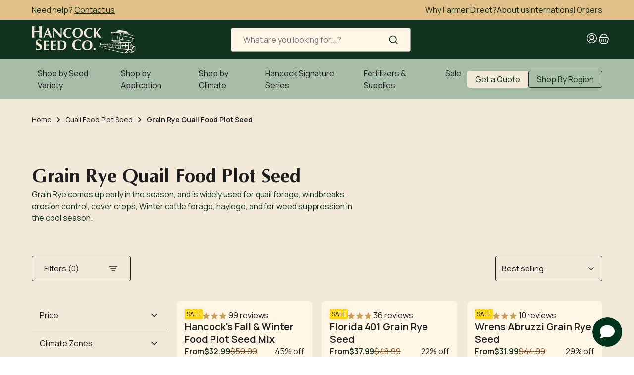

--- FILE ---
content_type: text/html; charset=UTF-8
request_url: https://app.answerai.co.uk/widget/wNSWwIgX6DJGONtBhlco0C2cbcfXYw3o/button
body_size: 1827
content:
<html lang="en"><head><meta content="text/html; charset=utf-8">
	<meta name="viewport" content="width=device-width, initial-scale=1, maximum-scale=1, user-scalable=no">
	<link href="https://fonts.googleapis.com/css?family=Lato:100,100i,300,300i,400,400i,700,700i,900,900i&amp;subset=latin-ext">
	<link rel="stylesheet" href="https://cdnjs.cloudflare.com/ajax/libs/font-awesome/6.4.0/css/all.min.css" integrity="sha512-iecdLmaskl7CVkqkXNQ/ZH/XLlvWZOJyj7Yy7tcenmpD1ypASozpmT/E0iPtmFIB46ZmdtAc9eNBvH0H/ZpiBw==" crossorigin="anonymous" referrerpolicy="no-referrer" />
	<style>
		

		:root {
		--answer-header-background-color: #003473 !important;
		--answer-header-text-color: #ffffff !important;' +
		}
		.answer-visitor-chat-bubble {
			background :  #e5e5e5 !important;
			color :  #333333 !important;
		}
		.answer-agent-chat-bubble {
			background :  #003473 !important;
			color :  #ffffff !important;
		}
	</style>
		</head>
		<body class="font-lato" style="margin:0px">
			<div style="width: 100%; height: 100%;">
								<button id="button" 
						type="button" 
						onclick="toggle_button(this)" 
						style="cursor:pointer;
							   width:60px; 
							   height:60px;
							   border-radius:32px;
							   bottom: 0px; 
							   left: 0px; 
							   position: absolute; 
							   z-index: 1000; 
							   border: 0px;
							   background-color:rgb(0 51 28 / 1.00);
							   color:#ffffff;"
							   data-state="show">
						<i class="fa fa-angle-down" id="answer-ai-hide" style="font-size:30px;display:none"></i>
						<i class="fa fa-comment" id="answer-ai-show" style="font-size:30px;"></i>
				</button>
							</div>

		</body>
		<script>

		var is_mobile_wNSWwIgX6DJGONtBhlco0C2cbcfXYw3o = false;
		var current_path_wNSWwIgX6DJGONtBhlco0C2cbcfXYw3o = window.location.pathname;
		var mobile_button_style_json_wNSWwIgX6DJGONtBhlco0C2cbcfXYw3o = "{}";
		var desktop_button_style_json_wNSWwIgX6DJGONtBhlco0C2cbcfXYw3o = "{}";

		function applyButtonStyles_wNSWwIgX6DJGONtBhlco0C2cbcfXYw3o(element, stylesObject) {
			if (!element || !stylesObject) { return; }
			try {
				Object.keys(stylesObject).forEach(function(key){
					var value = stylesObject[key];
					var kebabKey = key.indexOf('-') !== -1 ? key : key.replace(/([A-Z])/g, '-$1').toLowerCase();
					element.style.setProperty(kebabKey, value, 'important');
				});
			} catch(e) {}
		}

		parent.postMessage({function: "check_button_mobile_wNSWwIgX6DJGONtBhlco0C2cbcfXYw3o"}, '*' );

			window.addEventListener("message", (event)=>{
			    if (event.data.event == "button_click_wNSWwIgX6DJGONtBhlco0C2cbcfXYw3o"){
					document.getElementById('button').dataset.state 		= event.data.show_wNSWwIgX6DJGONtBhlco0C2cbcfXYw3o ? 'hide' : 'show';
					document.getElementById("answer-ai-show").style.display = event.data.show_wNSWwIgX6DJGONtBhlco0C2cbcfXYw3o ? "none" : 'inline';
					document.getElementById("answer-ai-hide").style.display = event.data.show_wNSWwIgX6DJGONtBhlco0C2cbcfXYw3o ? "inline": 'none';
				}

				if(event.data.event == "button_mobile_wNSWwIgX6DJGONtBhlco0C2cbcfXYw3o"){
					is_mobile_wNSWwIgX6DJGONtBhlco0C2cbcfXYw3o = event.data.mobile;
					current_path_wNSWwIgX6DJGONtBhlco0C2cbcfXYw3o = event.data.location;
					document.getElementById('button').style.transform = is_mobile_wNSWwIgX6DJGONtBhlco0C2cbcfXYw3o ? 
					'scale(' + 1 + ')' : 
					'scale(' + 1 + ')';

					try {
						var jsonString_wNSWwIgX6DJGONtBhlco0C2cbcfXYw3o = is_mobile_wNSWwIgX6DJGONtBhlco0C2cbcfXYw3o ? mobile_button_style_json_wNSWwIgX6DJGONtBhlco0C2cbcfXYw3o : desktop_button_style_json_wNSWwIgX6DJGONtBhlco0C2cbcfXYw3o;
						var stylesObject_wNSWwIgX6DJGONtBhlco0C2cbcfXYw3o = {};
						if (jsonString_wNSWwIgX6DJGONtBhlco0C2cbcfXYw3o && jsonString_wNSWwIgX6DJGONtBhlco0C2cbcfXYw3o.trim() !== '') {
							stylesObject_wNSWwIgX6DJGONtBhlco0C2cbcfXYw3o = JSON.parse(jsonString_wNSWwIgX6DJGONtBhlco0C2cbcfXYw3o);
						}
						applyButtonStyles_wNSWwIgX6DJGONtBhlco0C2cbcfXYw3o(document.getElementById('button'), stylesObject_wNSWwIgX6DJGONtBhlco0C2cbcfXYw3o);
					} catch(e) {}

					if (matchesWildcardUrls_wNSWwIgX6DJGONtBhlco0C2cbcfXYw3o()) {
						document.getElementById('button').style.display = 'none';
					} else {
												document.getElementById('button').style.display = 'block';
											}
				}
			}
			, false);
			if(window.show_splash_wNSWwIgX6DJGONtBhlco0C2cbcfXYw3o == 'wNSWwIgX6DJGONtBhlco0C2cbcfXYw3o'){
				setTimeout(function(){
					parent.postMessage({function: "button_click_wNSWwIgX6DJGONtBhlco0C2cbcfXYw3o", value:true}, '*');
				}, 1000)
			}
						function toggle_button(ele)
			{	
				parent.postMessage({function: "button_click_wNSWwIgX6DJGONtBhlco0C2cbcfXYw3o", value:ele.dataset.state == "show"}, '*');
			}

			function matchesWildcardUrls_wNSWwIgX6DJGONtBhlco0C2cbcfXYw3o() {
				// Example wildcard patterns - replace with your actual array
				var wildcardUrls_wNSWwIgX6DJGONtBhlco0C2cbcfXYw3o = [];

				if(is_mobile_wNSWwIgX6DJGONtBhlco0C2cbcfXYw3o) {
					wildcardUrls_wNSWwIgX6DJGONtBhlco0C2cbcfXYw3o = "".split(','); //mobile;
				} else {
					wildcardUrls_wNSWwIgX6DJGONtBhlco0C2cbcfXYw3o = "".split(','); //desktop;
				}

				return wildcardUrls_wNSWwIgX6DJGONtBhlco0C2cbcfXYw3o.some(pattern_wNSWwIgX6DJGONtBhlco0C2cbcfXYw3o => {
					// Convert wildcard pattern to regex
					const regexPattern_wNSWwIgX6DJGONtBhlco0C2cbcfXYw3o = pattern_wNSWwIgX6DJGONtBhlco0C2cbcfXYw3o
						.replace(/\//g, '\\/') // Escape forward slashes
						.replace(/\*/g, '.*'); 
					const regex_wNSWwIgX6DJGONtBhlco0C2cbcfXYw3o = new RegExp(`^${regexPattern_wNSWwIgX6DJGONtBhlco0C2cbcfXYw3o}$`);
					
					return regex_wNSWwIgX6DJGONtBhlco0C2cbcfXYw3o.test(current_path_wNSWwIgX6DJGONtBhlco0C2cbcfXYw3o);
				});
			} 

		</script>
		</html>


--- FILE ---
content_type: text/css
request_url: https://hancockseed.com/cdn/shop/t/278/assets/theme.css?v=158005412155611463841765879917
body_size: 6743
content:
@charset "UTF-8";html,body{-moz-osx-font-smoothing:grayscale;-webkit-font-smoothing:antialiased;background-color:var(--color-background);text-rendering:optimizeSpeed;color:var(--color-text-primary);font-family:var(--font-primary);font-style:normal;font-weight:var(--weight-regular);font-size:1rem;line-height:1.5;margin:0;padding:0;min-height:100vh;word-spacing:normal;scroll-behavior:smooth}.template-collection{background-color:var(--color-secondary-light)}.template-collection .product-card{border:none}body{width:100vw;overflow-x:clip;background-color:var(--color-secondary-light)}@supports (overflow-x: clip){body{overflow-x:clip}}*,*:before,*:after{-webkit-box-sizing:border-box;box-sizing:border-box}.main-content{width:100%;min-height:25rem}.main-content__wrapper{overflow:clip}.shopify-section,.scroll-margin-top{scroll-margin-top:150px}.container{width:100%;max-width:calc(var(--container-width) + var(--container-padding) + var(--container-padding));padding-left:var(--container-padding);padding-right:var(--container-padding);margin-left:auto;margin-right:auto}.container--extends-left{width:100%;max-width:calc(100% - var(--container-whitespace));padding-left:var(--container-padding);padding-right:var(--container-padding);margin-left:0;margin-right:auto}.container--extends-right{width:100%;max-width:calc(100% - var(--container-whitespace));padding-left:var(--container-padding);padding-right:var(--container-padding);margin-left:auto;margin-right:0}.container.container--sm{max-width:1000px}.container.container--xs{max-width:750px}.d1,h1,.h1,h2,.h2,h3,.h3,h4,.h4,h5,.h5,h6,.h6{margin-top:0;margin-bottom:0;letter-spacing:normal;font-family:var(--font-primary)}.d1{font-family:var(--font-display);font-size:1.9531rem;line-height:1.2em;font-weight:700}h1,.h1{font-family:var(--font-display);font-size:3.3381rem;line-height:1em;font-weight:var(--weight-medium)}h2,.h2{font-family:var(--font-display);font-size:2.4413rem;line-height:1em;font-weight:var(--weight-medium)}h3,.h3{font-family:var(--font-display);font-size:1.9531rem;line-height:2.3438rem;font-weight:var(--weight-bold)}h4,.h4{font-family:var(--font-primary);font-size:1.5625rem;line-height:1.875rem;font-weight:var(--weight-semi-bold)}h5,.h5{font-size:1.25rem;line-height:1.5rem;font-weight:var(--weight-semi-bold)}h6,.h6{font-size:1rem;line-height:1.5rem;font-weight:var(--weight-semi-bold)}.text-extra-small{font-size:.75rem;line-height:1.3}.text-small{font-size:.8rem;line-height:1.2rem}.text-regular{font-size:14px;line-height:1.4}.text-large{font-size:1rem;line-height:1.5}.text-display{font-family:var(--font-display)}.word-break-all{word-break:break-all}.fs-20{font-size:1.25rem}small{font-size:.8rem;line-height:1.2rem}.weight-bold{font-weight:var(--weight-bold)}.weight-semi-bold{font-weight:var(--weight-semi-bold)}.weight-medium{font-weight:var(--weight-medium)}.weight-regular{font-weight:var(--weight-regular)}.weight-light{font-weight:var(--weight-light)}a{color:var(--color-text-primary);color:inherit;text-decoration:underline;text-underline-offset:3px}ol,ul{margin-top:0;margin-bottom:0}ol.list-reset,ul.list-reset{margin:0;padding:0;list-style-type:none}.text-left{text-align:left}.text-center{text-align:center}.text-right{text-align:right}.text-uppercase{text-transform:uppercase}.text-lowercase{text-transform:lowercase}.text-capitalize{text-transform:capitalize}.text-decoration-none{text-decoration:none}.text-decoration-underline{text-decoration:underline}.text-link{padding:0;text-decoration:underline}.text-link:hover{color:var(--color-primary)}.decoration-none{text-decoration:none}.decoration-underline{text-decoration:underline;text-underline-offset:3px}.decoration-line-through{text-decoration:line-through}.rte p{margin-top:0;margin-bottom:0}.rte p+p{margin-top:.5em}button{-webkit-appearance:none;-moz-appearance:none;appearance:none;background:none;border:0;color:inherit;padding:0;cursor:pointer}.button{display:inline-block;padding:var(--spacing-8) var(--spacing-16);cursor:pointer;max-width:100%;font-size:1rem;line-height:1.3;border-radius:var(--border-radius);color:var(--color-text-primary);background-color:transparent;border:1px solid transparent;text-align:center;text-decoration:none;-webkit-transition:all .2s linear;transition:all .2s linear}.button--xsmall{font-size:.8rem;padding:var(--spacing-4) var(--spacing-8);line-height:1rem}.button--small{padding:var(--spacing-8) var(--spacing-16);line-height:1rem}.button--medium{padding:1rem 1.5rem}.button--medium:not(.text-regular){font-size:1rem;line-height:1.25rem}.button--large{font-size:1.25rem;padding:.75rem 1rem;line-height:1.5rem;border-radius:var(--border-radius-lg)}.button--text{-webkit-appearance:none;-moz-appearance:none;appearance:none;background:none;border:0;color:inherit;padding:0;font-size:inherit;line-height:inherit;text-decoration:underline;text-underline-offset:3px}.button--block{width:100%}.button--primary{background-color:var(--color-primary-dark);color:var(--color-text-inverse);border-color:var(--color-primary-dark)}.button--primary:not(:disabled):focus-visible{background-color:var(--color-primary);color:var(--color-primary-dark);border-color:var(--color-primary)}.button--primary.button--outlined{background-color:transparent;color:var(--color-primary-dark)}.button--primary.button--outlined:not(:disabled):focus-visible{background-color:transparent;border-color:var(--color-primary-dark);outline:1px solid var(--color-primary-dark)}.button--secondary{background-color:var(--color-secondary);color:var(--color-text-inverse);border-color:var(--color-secondary)}.button--secondary:not(:disabled):focus-visible{background-color:var(--color-secondary-dark);border-color:var(--color-secondary-dark)}.button--secondary.button--outlined{background-color:transparent;color:var(--color-secondary)}.button--tertiary{background-color:transparent;border:none;color:currentColor;display:-webkit-box;display:-ms-flexbox;display:flex;gap:var(--spacing-4);padding:0;text-align:left;width:auto}.button--tertiary *:not(.icon){border-bottom:1px solid currentColor}.button--accent-6{background-color:var(--color-accent-6);color:var(--color-black);font-weight:var(--weight-semi-bold)}.button--inverse{background-color:var(--color-secondary-light);color:var(--color-primary-dark);border-color:var(--color-secondary-light)}.button--inverse:not(:disabled):focus-visible{background-color:var(--color-secondary);border-color:var(--color-secondary)}.button--inverse.button--outlined{background-color:transparent;color:var(--color-text-inverse)}.button--frosted{background-color:var(--color-frosted-10);color:var(--color-text-inverse);border-color:var(--color-frosted-10)}.button--frosted.button--outlined{border-color:var(--color-text-inverse)}.button--squared{border-radius:var(--border-radius-sm)}.button--underlined{width:auto;max-width:100%;padding:0;text-decoration:underline;text-underline-offset:3px;border:none}.button--with-icon{display:-webkit-box;display:-ms-flexbox;display:flex;-webkit-box-pack:center;-ms-flex-pack:center;justify-content:center;-webkit-box-align:center;-ms-flex-align:center;align-items:center;gap:var(--spacing-4)}.button:disabled{opacity:.6}form{margin:0}fieldset{border:0;margin:0;padding:0}legend{margin:0;padding:0}a,area,button,[role=button],input,label,select,summary,textarea{font-family:inherit;-ms-touch-action:manipulation;touch-action:manipulation}input,textarea,select{accent-color:var(--color-accent-1)}input[disabled],textarea[disabled],select[disabled]{cursor:default}button,input[type=submit],label[for]{cursor:pointer}textarea{min-height:150px;resize:none}select::-ms-expand{display:none}option{background-color:var(--color-background);color:var(--color-text-primary)}.input-error{background-color:var(--color-background);border-color:var(--color-warning);color:var(--color-warning)}input[type=text],input[type=email],input[type=password],input[type=tel],input[type=date],textarea,select{border:.0625rem solid var(--color-border-secondary);outline:none;border-radius:var(--border-radius-sm);color:currentColor;display:block;font-size:16px;line-height:1.5;padding:10px 0;position:relative;width:100%;padding:var(--spacing-16)}input[type=text]:not(.bg-background),input[type=email]:not(.bg-background),input[type=password]:not(.bg-background),input[type=tel]:not(.bg-background),input[type=date]:not(.bg-background),textarea:not(.bg-background),select:not(.bg-background){background-color:transparent}input[type=text]::-webkit-input-placeholder,input[type=email]::-webkit-input-placeholder,input[type=password]::-webkit-input-placeholder,input[type=tel]::-webkit-input-placeholder,input[type=date]::-webkit-input-placeholder,textarea::-webkit-input-placeholder,select::-webkit-input-placeholder{font-size:16px;line-height:1.5}input[type=text]::-moz-placeholder,input[type=email]::-moz-placeholder,input[type=password]::-moz-placeholder,input[type=tel]::-moz-placeholder,input[type=date]::-moz-placeholder,textarea::-moz-placeholder,select::-moz-placeholder{font-size:16px;line-height:1.5}input[type=text]:-ms-input-placeholder,input[type=email]:-ms-input-placeholder,input[type=password]:-ms-input-placeholder,input[type=tel]:-ms-input-placeholder,input[type=date]:-ms-input-placeholder,textarea:-ms-input-placeholder,select:-ms-input-placeholder{font-size:16px;line-height:1.5}input[type=text]::-ms-input-placeholder,input[type=email]::-ms-input-placeholder,input[type=password]::-ms-input-placeholder,input[type=tel]::-ms-input-placeholder,input[type=date]::-ms-input-placeholder,textarea::-ms-input-placeholder,select::-ms-input-placeholder{font-size:16px;line-height:1.5}input[type=text]::placeholder,input[type=email]::placeholder,input[type=password]::placeholder,input[type=tel]::placeholder,input[type=date]::placeholder,textarea::placeholder,select::placeholder{font-size:16px;line-height:1.5}input[type=text][disabled],input[type=email][disabled],input[type=password][disabled],input[type=tel][disabled],input[type=date][disabled],textarea[disabled],select[disabled]{cursor:default;opacity:.75}input[type=text]:focus,input[type=text]:focus-within,input[type=email]:focus,input[type=email]:focus-within,input[type=password]:focus,input[type=password]:focus-within,input[type=tel]:focus,input[type=tel]:focus-within,input[type=date]:focus,input[type=date]:focus-within,textarea:focus,textarea:focus-within,select:focus,select:focus-within{outline:none!important}input[type=text].input--inverse,input[type=email].input--inverse,input[type=password].input--inverse,input[type=tel].input--inverse,input[type=date].input--inverse,textarea.input--inverse,select.input--inverse{background-color:var(--color-background);color:var(--color-text-primary)}input[type=number]::-webkit-outer-spin-button,input[type=number]::-webkit-inner-spin-button{-webkit-appearance:none;margin:0}input[type=number]{-moz-appearance:textfield}input[type=search]::-webkit-search-decoration,input[type=search]::-webkit-search-cancel-button,input[type=search]::-webkit-search-results-button,input[type=search]::-webkit-search-results-decoration{display:none}input[type=password]{-webkit-text-security:disc;font-family:caption;letter-spacing:.125rem}label{color:var(--color-text-primary);display:inline-block;text-transform:capitalize}select{-webkit-appearance:none;-moz-appearance:none;appearance:none;background-clip:padding-box;background-position:right .625rem center;background:url("data:image/svg+xml, %3Csvg width='13' height='8' viewBox='0 0 13 8' fill='none' xmlns='http://www.w3.org/2000/svg'%3E%3Cpath d='M12.425 1.625C12.5 1.55 12.5 1.475 12.575 1.4C12.575 1.325 12.65 1.25 12.65 1.175C12.65 1.1 12.65 1.025 12.575 0.95C12.575 0.875 12.5 0.8 12.425 0.725C12.2 0.5 11.75 0.5 11.525 0.725L6.575 5.6L1.625 0.725C1.475 0.575 1.325 0.5 1.175 0.5C1.025 0.5 0.8 0.575 0.725 0.725C0.65 0.725 0.575 0.8 0.575 0.875C0.575 0.95 0.5 1.025 0.5 1.1C0.5 1.175 0.5 1.25 0.575 1.325C0.575 1.4 0.65 1.475 0.725 1.55L6.125 6.95C6.125 7.1 6.2 7.175 6.35 7.175C6.5 7.25 6.725 7.25 6.875 7.175C6.95 7.175 7.025 7.1 7.1 7.025L12.425 1.625Z' fill='%23121212'/%3E%3C/svg%3E") no-repeat right .75rem center;background-repeat:no-repeat;background-size:15px 15px;border-radius:0;font-size:16px;line-height:1.5;padding-right:30px;text-transform:none}.form-radio{position:relative}.form-radio__button{width:100%;cursor:pointer;margin-left:0}.form-radio__button input{display:none;width:0;height:0}.form-radio__button span{width:20px;height:20px;position:relative;border-radius:50%;background-color:var(--color-background);border:.0625rem solid var(--color-primary)}.form-radio__button span:before{position:absolute;content:"";width:100%;height:100%;opacity:0;border-radius:50%;background-color:var(--color-background)}.form-radio__button input:checked+span:after{content:"";display:block;width:8px;height:8px;border-radius:50%;background-color:var(--color-primary)}.form-radio__button input:disabled+span{background-color:var(--color-border-secondary)}.form-checkbox{display:block}.form-checkbox__label{display:block;position:relative;cursor:pointer;padding-left:var(--spacing-28)}.form-checkbox__label input{position:absolute;opacity:0}.form-checkbox__label__indicator{position:absolute;top:50%;-webkit-transform:translateY(-50%);transform:translateY(-50%);left:0;height:var(--spacing-20);width:var(--spacing-20);background:var(--color-background);border:.0625rem solid var(--color-primary);border-radius:.25rem}.form-checkbox__label__indicator:after{-webkit-box-sizing:unset;box-sizing:unset;content:"";position:absolute;display:none}.form-checkbox__label:hover input~.form-checkbox__label__indicator,input:focus~.form-checkbox__label__indicator{background:var(--color-background)}input:checked~.form-checkbox__label__indicator{background:var(--color-primary)}.form-checkbox__label:hover input:not([disabled]):checked~.form-checkbox__label__indicator,input:checked:focus~.form-checkbox__label__indicator{background:var(--color-primary)}input:disabled~.form-checkbox__label__indicator{background:var(--color-surface);opacity:.6;pointer-events:none}input:checked~.form-checkbox__label__indicator:after{display:block;left:7px;top:3px;width:3px;height:8px;border:solid var(--color-background);border-width:0 .125rem .125rem 0;-webkit-transform:rotate(45deg);transform:rotate(45deg)}input:disabled~.form-checkbox__label__indicator:after{border-color:var(--color-border-secondary)}.form-checkbox--button{display:block;width:100%;height:100%}.form-checkbox--button .form-checkbox__inner{display:-webkit-box;display:-ms-flexbox;display:flex;-webkit-box-align:center;-ms-flex-align:center;align-items:center;-webkit-box-pack:center;-ms-flex-pack:center;justify-content:center;text-align:center;width:100%;height:100%;min-height:60px;padding:10px;color:var(--color-text-primary);background-color:var(--color-background);border:.0625rem solid var(--color-border-primary);border-radius:var(--border-radius);font-size:12px;line-height:1.25;overflow:hidden}.form-checkbox--button .form-checkbox__inner__meta{font-size:9px;line-break:auto;display:block;margin-left:2px}.form-checkbox--button .form-checkbox__input{display:none}.form-checkbox--button .form-checkbox__input:checked~.form-checkbox__inner{color:var(--color-text-inverse);background-color:var(--color-primary);border-color:var(--color-primary)}.form-text--limit{max-width:21.875rem}.form-text-input-combined{display:-webkit-box;display:-ms-flexbox;display:flex;gap:var(--spacing-12);background-color:var(--color-background);border:1px solid var(--color-border-primary);border-radius:var(--border-radius-sm);padding:var(--spacing-8) var(--spacing-16)}.form-text-input-combined .form-text-input-combined__input{-webkit-box-flex:1;-ms-flex:1;flex:1;background-color:transparent;border:none;padding:var(--spacing-8) var(--spacing-16);padding:0}img,video{max-width:100%;height:auto}.object-cover{-o-object-fit:cover;object-fit:cover}.object-contain{-o-object-fit:contain;object-fit:contain}.media-play-pause-button{position:absolute;bottom:var(--spacing-20);right:var(--spacing-20);color:var(--color-mono-light)}.media-play-pause-button .media-play-pause-button__pause,.media-play-pause-button .media-play-pause-button__play{display:block;width:40px;height:40px;color:var(--color-mono-light)}.media-play-pause-button .media-play-pause-button__pause{display:none}.media-play-pause-button .media-play-pause-button__play,.media-play-pause-button--active .media-play-pause-button__pause{display:block}.media-play-pause-button--active .media-play-pause-button__play{display:none}.skip-to-content{background-color:transparent;position:absolute;top:.9375rem;left:.9375rem;padding:.5rem;transform:translateY(-200%);-webkit-transform:translateY(-200%);-moz-transform:translateY(-200%);-ms-transform:translateY(-200%);-o-transform:translateY(-200%);-webkit-transition:var(--transition-default);-moz-transition:var(--transition-default);-ms-transition:var(--transition-default);-o-transition:var(--transition-default);transition:var(--transition-default);z-index:var(--z-over)}.skip-to-content:focus{transform:translateY(0);-webkit-transform:translateY(0);-moz-transform:translateY(0);-ms-transform:translateY(0);-o-transform:translateY(0);background-color:var(--color-text-primary);color:var(--color-text-inverse)}.visually-hidden,.sr-only{border:0;clip:rect(0 0 0 0);-webkit-clip-path:inset(100%);clip-path:inset(100%);height:1px;margin:-1px;overflow:hidden;padding:0;position:absolute;white-space:nowrap;width:1px!important}.opacity-0{opacity:0}.icon{display:block;width:1.25rem;height:auto;pointer-events:none;color:currentColor}.icon.icon--circle{background-color:#fff;border-radius:50%;padding:.375rem}.icon.icon--xs{width:.75rem}.icon.icon--sm{width:.875rem}.icon.icon--lg{width:1.625rem}.icon.icon--xl{width:2rem}.icon.icon--xxl{width:3rem}.icon-inline .icon{width:1em}.icon__fill{fill:none}.hidden{display:none!important}.visibility-hidden{visibility:hidden;opacity:0;pointer-events:none}.flex{display:-webkit-box;display:-ms-flexbox;display:flex}.flex-column{-webkit-box-orient:vertical;-webkit-box-direction:normal;-ms-flex-direction:column;flex-direction:column}.flex-reverse{-webkit-box-orient:horizontal;-webkit-box-direction:reverse;-ms-flex-direction:row-reverse;flex-direction:row-reverse}.flex-wrap{-ms-flex-wrap:wrap;flex-wrap:wrap}.flex-1{-webkit-box-flex:1;-ms-flex:1;flex:1}.flex-shrink-0{-ms-flex-negative:0;flex-shrink:0}.align-items-start{-webkit-box-align:start;-ms-flex-align:start;align-items:flex-start}.align-items-center{-webkit-box-align:center;-ms-flex-align:center;align-items:center}.align-items-end{-webkit-box-align:end;-ms-flex-align:end;align-items:flex-end}.align-content-start{-ms-flex-line-pack:start;align-content:flex-start}.align-content-center{-ms-flex-line-pack:center;align-content:center}.align-content-end{-ms-flex-line-pack:end;align-content:flex-end}.align-self-stretch{-ms-flex-item-align:stretch;align-self:stretch}.justify-content-start{-webkit-box-pack:start;-ms-flex-pack:start;justify-content:flex-start}.justify-content-center{-webkit-box-pack:center;-ms-flex-pack:center;justify-content:center}.justify-content-end{-webkit-box-pack:end;-ms-flex-pack:end;justify-content:flex-end}.justify-content-between{-webkit-box-pack:justify;-ms-flex-pack:justify;justify-content:space-between}.order-0{-webkit-box-ordinal-group:0;-ms-flex-order:-1;order:-1}.gap-4{gap:var(--spacing-4)}.gap-8{gap:var(--spacing-8)}.gap-12{gap:var(--spacing-12)}.gap-16{gap:var(--spacing-16)}.gap-20{gap:var(--spacing-20)}.gap-24{gap:var(--spacing-24)}.gap-28{gap:var(--spacing-28)}.gap-32{gap:var(--spacing-32)}.gap-36{gap:var(--spacing-36)}.gap-40{gap:var(--spacing-40);gap:var(--sapcing-40)}.gap-44{gap:var(--spacing-44)}.gap-48{gap:var(--spacing-48)}.gap-52{gap:var(--spacing-52)}.gap-56{gap:var(--spacing-56)}.gap-60{gap:var(--spacing-60)}.gap-64{gap:var(--spacing-64)}.gap-2{gap:var(--spacing-2)}.gap-inline-sm{gap:.1em}.gap-inline-md{gap:.25em}.gap-inline-lg{gap:.5em}.grid{display:grid;grid-template-columns:1fr;grid-template-rows:minmax(0,1fr)}.grid-1{display:grid;grid-template-columns:repeat(1,minmax(0,1fr))}.grid-span-1{grid-column:auto/span 1}.grid-2{display:grid;grid-template-columns:repeat(2,minmax(0,1fr))}.grid-span-2{grid-column:auto/span 2}.grid-3{display:grid;grid-template-columns:repeat(3,minmax(0,1fr))}.grid-span-3{grid-column:auto/span 3}.grid-4{display:grid;grid-template-columns:repeat(4,minmax(0,1fr))}.grid-span-4{grid-column:auto/span 4}.grid-5{display:grid;grid-template-columns:repeat(5,minmax(0,1fr))}.grid-span-5{grid-column:auto/span 5}.grid-6{display:grid;grid-template-columns:repeat(6,minmax(0,1fr))}.grid-span-6{grid-column:auto/span 6}.grid-7{display:grid;grid-template-columns:repeat(7,minmax(0,1fr))}.grid-span-7{grid-column:auto/span 7}.grid-8{display:grid;grid-template-columns:repeat(8,minmax(0,1fr))}.grid-span-8{grid-column:auto/span 8}.grid-9{display:grid;grid-template-columns:repeat(9,minmax(0,1fr))}.grid-span-9{grid-column:auto/span 9}.grid-10{display:grid;grid-template-columns:repeat(10,minmax(0,1fr))}.grid-span-10{grid-column:auto/span 10}.grid-11{display:grid;grid-template-columns:repeat(11,minmax(0,1fr))}.grid-span-11{grid-column:auto/span 11}.grid-12{display:grid;grid-template-columns:repeat(12,minmax(0,1fr))}.grid-span-12{grid-column:auto/span 12}.block{display:block}.full-width{width:100%}.full-height{height:100%}.prevent-scroll{overflow:hidden}.scroll-x{overflow-x:auto}.relative{position:relative}.columns-2{-webkit-column-count:2;-moz-column-count:2;column-count:2}.m-0{margin:0rem}.mx-0{margin-left:0rem;margin-right:0rem}.my-0{margin-top:0rem;margin-bottom:0rem}.mt-0{margin-top:0rem}.mb-0{margin-bottom:0rem}.ml-0{margin-left:0rem}.mr-0{margin-right:0rem}.m-2{margin:.125rem}.mx-2{margin-left:.125rem;margin-right:.125rem}.my-2{margin-top:.125rem;margin-bottom:.125rem}.mt-2{margin-top:.125rem}.mb-2{margin-bottom:.125rem}.ml-2{margin-left:.125rem}.mr-2{margin-right:.125rem}.m-4{margin:.25rem}.mx-4{margin-left:.25rem;margin-right:.25rem}.my-4{margin-top:.25rem;margin-bottom:.25rem}.mt-4{margin-top:.25rem}.mb-4{margin-bottom:.25rem}.ml-4{margin-left:.25rem}.mr-4{margin-right:.25rem}.m-8{margin:.5rem}.mx-8{margin-left:.5rem;margin-right:.5rem}.my-8{margin-top:.5rem;margin-bottom:.5rem}.mt-8{margin-top:.5rem}.mb-8{margin-bottom:.5rem}.ml-8{margin-left:.5rem}.mr-8{margin-right:.5rem}.m-12{margin:.75rem}.mx-12{margin-left:.75rem;margin-right:.75rem}.my-12{margin-top:.75rem;margin-bottom:.75rem}.mt-12{margin-top:.75rem}.mb-12{margin-bottom:.75rem}.ml-12{margin-left:.75rem}.mr-12{margin-right:.75rem}.m-16{margin:1rem}.mx-16{margin-left:1rem;margin-right:1rem}.my-16{margin-top:1rem;margin-bottom:1rem}.mt-16{margin-top:1rem}.mb-16{margin-bottom:1rem}.ml-16{margin-left:1rem}.mr-16{margin-right:1rem}.m-20{margin:1.25rem}.mx-20{margin-left:1.25rem;margin-right:1.25rem}.my-20{margin-top:1.25rem;margin-bottom:1.25rem}.mt-20{margin-top:1.25rem}.mb-20{margin-bottom:1.25rem}.ml-20{margin-left:1.25rem}.mr-20{margin-right:1.25rem}.m-24{margin:1.5rem}.mx-24{margin-left:1.5rem;margin-right:1.5rem}.my-24{margin-top:1.5rem;margin-bottom:1.5rem}.mt-24{margin-top:1.5rem}.mb-24{margin-bottom:1.5rem}.ml-24{margin-left:1.5rem}.mr-24{margin-right:1.5rem}.m-32{margin:2rem}.mx-32{margin-left:2rem;margin-right:2rem}.my-32{margin-top:2rem;margin-bottom:2rem}.mt-32{margin-top:2rem}.mb-32{margin-bottom:2rem}.ml-32{margin-left:2rem}.mr-32{margin-right:2rem}.m-40{margin:2.5rem}.mx-40{margin-left:2.5rem;margin-right:2.5rem}.my-40{margin-top:2.5rem;margin-bottom:2.5rem}.mt-40{margin-top:2.5rem}.mb-40{margin-bottom:2.5rem}.ml-40{margin-left:2.5rem}.mr-40{margin-right:2.5rem}.m-48{margin:3rem}.mx-48{margin-left:3rem;margin-right:3rem}.my-48{margin-top:3rem;margin-bottom:3rem}.mt-48{margin-top:3rem}.mb-48{margin-bottom:3rem}.ml-48{margin-left:3rem}.mr-48{margin-right:3rem}.m-52{margin:3.25rem}.mx-52{margin-left:3.25rem;margin-right:3.25rem}.my-52{margin-top:3.25rem;margin-bottom:3.25rem}.mt-52{margin-top:3.25rem}.mb-52{margin-bottom:3.25rem}.ml-52{margin-left:3.25rem}.mr-52{margin-right:3.25rem}.m-64{margin:4rem}.mx-64{margin-left:4rem;margin-right:4rem}.my-64{margin-top:4rem;margin-bottom:4rem}.mt-64{margin-top:4rem}.mb-64{margin-bottom:4rem}.ml-64{margin-left:4rem}.mr-64{margin-right:4rem}.m-72{margin:4.5rem}.mx-72{margin-left:4.5rem;margin-right:4.5rem}.my-72{margin-top:4.5rem;margin-bottom:4.5rem}.mt-72{margin-top:4.5rem}.mb-72{margin-bottom:4.5rem}.ml-72{margin-left:4.5rem}.mr-72{margin-right:4.5rem}.m-80{margin:5rem}.mx-80{margin-left:5rem;margin-right:5rem}.my-80{margin-top:5rem;margin-bottom:5rem}.mt-80{margin-top:5rem}.mb-80{margin-bottom:5rem}.ml-80{margin-left:5rem}.mr-80{margin-right:5rem}.m-128{margin:8rem}.mx-128{margin-left:8rem;margin-right:8rem}.my-128{margin-top:8rem;margin-bottom:8rem}.mt-128{margin-top:8rem}.mb-128{margin-bottom:8rem}.ml-128{margin-left:8rem}.mr-128{margin-right:8rem}.ml-auto{margin-left:auto}.mt-auto{margin-top:auto}.mr-auto{margin-right:auto}.p-0{padding:0rem}.px-0{padding-left:0rem;padding-right:0rem}.py-0{padding-top:0rem;padding-bottom:0rem}.pt-0{padding-top:0rem}.pb-0{padding-bottom:0rem}.pl-0{padding-left:0rem}.pr-0{padding-right:0rem}.p-2{padding:.125rem}.px-2{padding-left:.125rem;padding-right:.125rem}.py-2{padding-top:.125rem;padding-bottom:.125rem}.pt-2{padding-top:.125rem}.pb-2{padding-bottom:.125rem}.pl-2{padding-left:.125rem}.pr-2{padding-right:.125rem}.p-4{padding:.25rem}.px-4{padding-left:.25rem;padding-right:.25rem}.py-4{padding-top:.25rem;padding-bottom:.25rem}.pt-4{padding-top:.25rem}.pb-4{padding-bottom:.25rem}.pl-4{padding-left:.25rem}.pr-4{padding-right:.25rem}.p-8{padding:.5rem}.px-8{padding-left:.5rem;padding-right:.5rem}.py-8{padding-top:.5rem;padding-bottom:.5rem}.pt-8{padding-top:.5rem}.pb-8{padding-bottom:.5rem}.pl-8{padding-left:.5rem}.pr-8{padding-right:.5rem}.p-12{padding:.75rem}.px-12{padding-left:.75rem;padding-right:.75rem}.py-12{padding-top:.75rem;padding-bottom:.75rem}.pt-12{padding-top:.75rem}.pb-12{padding-bottom:.75rem}.pl-12{padding-left:.75rem}.pr-12{padding-right:.75rem}.p-16{padding:1rem}.px-16{padding-left:1rem;padding-right:1rem}.py-16{padding-top:1rem;padding-bottom:1rem}.pt-16{padding-top:1rem}.pb-16{padding-bottom:1rem}.pl-16{padding-left:1rem}.pr-16{padding-right:1rem}.p-20{padding:1.25rem}.px-20{padding-left:1.25rem;padding-right:1.25rem}.py-20{padding-top:1.25rem;padding-bottom:1.25rem}.pt-20{padding-top:1.25rem}.pb-20{padding-bottom:1.25rem}.pl-20{padding-left:1.25rem}.pr-20{padding-right:1.25rem}.p-24{padding:1.5rem}.px-24{padding-left:1.5rem;padding-right:1.5rem}.py-24{padding-top:1.5rem;padding-bottom:1.5rem}.pt-24{padding-top:1.5rem}.pb-24{padding-bottom:1.5rem}.pl-24{padding-left:1.5rem}.pr-24{padding-right:1.5rem}.p-32{padding:2rem}.px-32{padding-left:2rem;padding-right:2rem}.py-32{padding-top:2rem;padding-bottom:2rem}.pt-32{padding-top:2rem}.pb-32{padding-bottom:2rem}.pl-32{padding-left:2rem}.pr-32{padding-right:2rem}.p-40{padding:2.5rem}.px-40{padding-left:2.5rem;padding-right:2.5rem}.py-40{padding-top:2.5rem;padding-bottom:2.5rem}.pt-40{padding-top:2.5rem}.pb-40{padding-bottom:2.5rem}.pl-40{padding-left:2.5rem}.pr-40{padding-right:2.5rem}.p-48{padding:3rem}.px-48{padding-left:3rem;padding-right:3rem}.py-48{padding-top:3rem;padding-bottom:3rem}.pt-48{padding-top:3rem}.pb-48{padding-bottom:3rem}.pl-48{padding-left:3rem}.pr-48{padding-right:3rem}.p-52{padding:3.25rem}.px-52{padding-left:3.25rem;padding-right:3.25rem}.py-52{padding-top:3.25rem;padding-bottom:3.25rem}.pt-52{padding-top:3.25rem}.pb-52{padding-bottom:3.25rem}.pl-52{padding-left:3.25rem}.pr-52{padding-right:3.25rem}.p-64{padding:4rem}.px-64{padding-left:4rem;padding-right:4rem}.py-64{padding-top:4rem;padding-bottom:4rem}.pt-64{padding-top:4rem}.pb-64{padding-bottom:4rem}.pl-64{padding-left:4rem}.pr-64{padding-right:4rem}.p-72{padding:4.5rem}.px-72{padding-left:4.5rem;padding-right:4.5rem}.py-72{padding-top:4.5rem;padding-bottom:4.5rem}.pt-72{padding-top:4.5rem}.pb-72{padding-bottom:4.5rem}.pl-72{padding-left:4.5rem}.pr-72{padding-right:4.5rem}.p-80{padding:5rem}.px-80{padding-left:5rem;padding-right:5rem}.py-80{padding-top:5rem;padding-bottom:5rem}.pt-80{padding-top:5rem}.pb-80{padding-bottom:5rem}.pl-80{padding-left:5rem}.pr-80{padding-right:5rem}.p-128{padding:8rem}.px-128{padding-left:8rem;padding-right:8rem}.py-128{padding-top:8rem;padding-bottom:8rem}.pt-128{padding-top:8rem}.pb-128{padding-bottom:8rem}.pl-128{padding-left:8rem}.pr-128{padding-right:8rem}.filter-inverse{-webkit-filter:invert(1);filter:invert(1)}.color-foreground{color:var(--color-foreground)}.color-primary{color:var(--color-primary)}.color-primary-dark{color:var(--color-primary-dark)}.color-secondary{color:var(--color-secondary)}.color-secondary-light{color:var(--color-secondary-light)}.color-secondary-dark{color:var(--color-secondary-dark)}.color-grey-medium{color:var(--color-grey-medium)}.color-grey-dark{color:var(--color-grey-dark)}.color-background{color:var(--color-background)}.color-text-inverse{color:var(--color-text-inverse)}.color-success{color:var(--color-success)}.color-warning{color:var(--color-warning)}.color-error{color:var(--color-error-primary)}.color-mono-light{color:var(--color-mono-light)}.color-mono-dark{color:var(--color-mono-dark)}.bg-primary{background-color:var(--color-primary)}.bg-primary-dark{background-color:var(--color-primary-dark)}.bg-primary-light{background-color:var(--color-primary-light)}.bg-secondary{background-color:var(--color-secondary)}.bg-background{background-color:var(--color-background)}.bg-surface{background-color:var(--color-surface)}.bg-surface-dark{background-color:var(--color-surface-dark)}.bg-mono-light{background-color:var(--color-mono-light)}.bg-grey-light{background-color:var(--color-grey-light)}.bg-success{background-color:var(--color-success)}.bg-warning{background-color:var(--color-warning)}.bg-error{background-color:var(--color-error-primary)}.bg-overlay-40{background-color:var(--color-overlay-40)}.bg-accent-4{background-color:var(--color-accent-4)}.bg-frosted-40{background-color:var(--color-frosted-40)}.bg-frosted-80{background-color:var(--color-frosted-80)}.bg-amber{background-color:var(--color-accent-1)}.shadow-subtle{-webkit-box-shadow:0 1rem 1rem -1rem var(--color-shadow);box-shadow:0 1rem 1rem -1rem var(--color-shadow)}.shadow-sm{-webkit-box-shadow:0 .375rem .375rem 0 var(--color-shadow);box-shadow:0 .375rem .375rem 0 var(--color-shadow)}.shadow-md{-webkit-box-shadow:0 .625rem .625rem 0 var(--color-shadow);box-shadow:0 .625rem .625rem 0 var(--color-shadow)}.overlay{position:relative}.overlay:before{content:"";display:block;position:absolute;top:0;left:0;width:100%;height:100%;background-color:var(--color-overlay-40);z-index:var(--z-raised)}.overlay--gradient:before{background-color:transparent;background:-webkit-gradient(linear,left bottom,left top,from(var(--color-overlay-80)),color-stop(60%,var(--color-overlay-10)));background:linear-gradient(0deg,var(--color-overlay-80) 0%,var(--color-overlay-10) 60%)}.border-radius{border-radius:var(--border-radius)}.border-radius-sm{border-radius:var(--border-radius-sm)}.border-radius-lg{border-radius:var(--border-radius-lg)}.border-radius-circle{border-radius:50%}.border-radius-none{border-radius:0!important}.border{border:1px solid var(--color-border-secondary)}.border-left{border-left:1px solid var(--color-border-secondary)}.border-top{border-top:1px solid var(--color-border-secondary)}.border-bottom{border-bottom:1px solid var(--color-border-secondary)}.border-none{border:none!important}.rte iframe,.rte video,.rte img{display:block;max-width:100%;margin:0 0 var(--spacing-20) 0}.rte img{display:inline-block}.rte ul,.rte ol{padding-left:var(--spacing-20);margin-top:var(--spacing-20);margin-bottom:var(--spacing-20)}.rte li{position:relative;margin-bottom:var(--spacing-20)}.rte li::marker{font-weight:var(--weight-bold)}.rte li:last-child{margin:0}.rte h1,.rte h2{margin-top:var(--spacing-40);margin-bottom:var(--spacing-28)}.rte h3{margin-top:var(--spacing-32);margin-bottom:var(--spacing-24)}.rte h4{margin-top:var(--spacing-24);margin-bottom:var(--spacing-20)}.fa-star,.fa-star-checked,.fa-star-half-o,.fa-star-o,.stamped-fa-star,.stamped-fa-star-checked,.stamped-fa-star-half-o,.stamped-fa-star-o{color:#ca9e54}.stamped-product-reviews-badge{line-height:1}@media (min-width: 320px){.hidden-above-small-mobile{display:none!important}}@media (min-width: 480px){.hidden-above-mobile{display:none!important}.gap-4-above-mobile{gap:var(--spacing-4)}.gap-8-above-mobile{gap:var(--spacing-8)}.gap-12-above-mobile{gap:var(--spacing-12)}.gap-16-above-mobile{gap:var(--spacing-16)}.gap-20-above-mobile{gap:var(--spacing-20)}.gap-24-above-mobile{gap:var(--spacing-24)}.gap-28-above-mobile{gap:var(--spacing-28)}.gap-32-above-mobile{gap:var(--spacing-32)}.gap-36-above-mobile{gap:var(--spacing-36)}.gap-40-above-mobile{gap:var(--spacing-40)}.gap-44-above-mobile{gap:var(--spacing-44)}.gap-48-above-mobile{gap:var(--spacing-48)}.gap-52-above-mobile{gap:var(--spacing-52)}.gap-56-above-mobile{gap:var(--spacing-56)}.gap-60-above-mobile{gap:var(--spacing-60)}.gap-64-above-mobile{gap:var(--spacing-64)}.grid1-above-mobile{display:grid;grid-template-columns:repeat(1,minmax(0,1fr))}.grid-span-1-above-mobile{grid-column:auto/span 1}.grid2-above-mobile{display:grid;grid-template-columns:repeat(2,minmax(0,1fr))}.grid-span-2-above-mobile{grid-column:auto/span 2}.grid3-above-mobile{display:grid;grid-template-columns:repeat(3,minmax(0,1fr))}.grid-span-3-above-mobile{grid-column:auto/span 3}.grid4-above-mobile{display:grid;grid-template-columns:repeat(4,minmax(0,1fr))}.grid-span-4-above-mobile{grid-column:auto/span 4}.grid5-above-mobile{display:grid;grid-template-columns:repeat(5,minmax(0,1fr))}.grid-span-5-above-mobile{grid-column:auto/span 5}.grid6-above-mobile{display:grid;grid-template-columns:repeat(6,minmax(0,1fr))}.grid-span-6-above-mobile{grid-column:auto/span 6}.grid7-above-mobile{display:grid;grid-template-columns:repeat(7,minmax(0,1fr))}.grid-span-7-above-mobile{grid-column:auto/span 7}.grid8-above-mobile{display:grid;grid-template-columns:repeat(8,minmax(0,1fr))}.grid-span-8-above-mobile{grid-column:auto/span 8}.grid9-above-mobile{display:grid;grid-template-columns:repeat(9,minmax(0,1fr))}.grid-span-9-above-mobile{grid-column:auto/span 9}.grid10-above-mobile{display:grid;grid-template-columns:repeat(10,minmax(0,1fr))}.grid-span-10-above-mobile{grid-column:auto/span 10}.grid11-above-mobile{display:grid;grid-template-columns:repeat(11,minmax(0,1fr))}.grid-span-11-above-mobile{grid-column:auto/span 11}.grid12-above-mobile{display:grid;grid-template-columns:repeat(12,minmax(0,1fr))}.grid-span-12-above-mobile{grid-column:auto/span 12}}@media (min-width: 600px){.container{--container-padding: var(--spacing-32)}.hidden-above-large-mobile{display:none!important}.gap-4-above-large-mobile{gap:var(--spacing-4)}.gap-8-above-large-mobile{gap:var(--spacing-8)}.gap-12-above-large-mobile{gap:var(--spacing-12)}.gap-16-above-large-mobile{gap:var(--spacing-16)}.gap-20-above-large-mobile{gap:var(--spacing-20)}.gap-24-above-large-mobile{gap:var(--spacing-24)}.gap-28-above-large-mobile{gap:var(--spacing-28)}.gap-32-above-large-mobile{gap:var(--spacing-32)}.gap-36-above-large-mobile{gap:var(--spacing-36)}.gap-40-above-large-mobile{gap:var(--spacing-40)}.gap-44-above-large-mobile{gap:var(--spacing-44)}.gap-48-above-large-mobile{gap:var(--spacing-48)}.gap-52-above-large-mobile{gap:var(--spacing-52)}.gap-56-above-large-mobile{gap:var(--spacing-56)}.gap-60-above-large-mobile{gap:var(--spacing-60)}.gap-64-above-large-mobile{gap:var(--spacing-64)}.grid-1-above-large-mobile{display:grid;grid-template-columns:repeat(1,minmax(0,1fr))}.grid-span-1-above-large-mobile{grid-column:auto/span 1}.grid-2-above-large-mobile{display:grid;grid-template-columns:repeat(2,minmax(0,1fr))}.grid-span-2-above-large-mobile{grid-column:auto/span 2}.grid-3-above-large-mobile{display:grid;grid-template-columns:repeat(3,minmax(0,1fr))}.grid-span-3-above-large-mobile{grid-column:auto/span 3}.grid-4-above-large-mobile{display:grid;grid-template-columns:repeat(4,minmax(0,1fr))}.grid-span-4-above-large-mobile{grid-column:auto/span 4}.grid-5-above-large-mobile{display:grid;grid-template-columns:repeat(5,minmax(0,1fr))}.grid-span-5-above-large-mobile{grid-column:auto/span 5}.grid-6-above-large-mobile{display:grid;grid-template-columns:repeat(6,minmax(0,1fr))}.grid-span-6-above-large-mobile{grid-column:auto/span 6}.grid-7-above-large-mobile{display:grid;grid-template-columns:repeat(7,minmax(0,1fr))}.grid-span-7-above-large-mobile{grid-column:auto/span 7}.grid-8-above-large-mobile{display:grid;grid-template-columns:repeat(8,minmax(0,1fr))}.grid-span-8-above-large-mobile{grid-column:auto/span 8}.grid-9-above-large-mobile{display:grid;grid-template-columns:repeat(9,minmax(0,1fr))}.grid-span-9-above-large-mobile{grid-column:auto/span 9}.grid-10-above-large-mobile{display:grid;grid-template-columns:repeat(10,minmax(0,1fr))}.grid-span-10-above-large-mobile{grid-column:auto/span 10}.grid-11-above-large-mobile{display:grid;grid-template-columns:repeat(11,minmax(0,1fr))}.grid-span-11-above-large-mobile{grid-column:auto/span 11}.grid-12-above-large-mobile{display:grid;grid-template-columns:repeat(12,minmax(0,1fr))}.grid-span-12-above-large-mobile{grid-column:auto/span 12}}@media (min-width: 768px){.container.container--mobile-only{padding-left:0;padding-right:0}.d1{font-size:4.375rem}h1,.h1{font-size:3.815rem}h2,.h2{font-size:3.0519rem}h3,.h3{font-size:2.4413rem;line-height:3.0513rem}h4,.h4{font-size:1.9531rem;line-height:2.4413rem}h5,.h5{font-size:1.5625rem;line-height:1.9531rem}h6,.h6{font-size:1.25rem;line-height:1.5625rem}.hidden-above-tablet{display:none!important}.gap-4-above-tablet{gap:var(--spacing-4)}.gap-8-above-tablet{gap:var(--spacing-8)}.gap-12-above-tablet{gap:var(--spacing-12)}.gap-16-above-tablet{gap:var(--spacing-16)}.gap-20-above-tablet{gap:var(--spacing-20)}.gap-24-above-tablet{gap:var(--spacing-24)}.gap-28-above-tablet{gap:var(--spacing-28)}.gap-32-above-tablet{gap:var(--spacing-32)}.gap-36-above-tablet{gap:var(--spacing-36)}.gap-40-above-tablet{gap:var(--spacing-40)}.gap-44-above-tablet{gap:var(--spacing-44)}.gap-48-above-tablet{gap:var(--spacing-48)}.gap-52-above-tablet{gap:var(--spacing-52)}.gap-56-above-tablet{gap:var(--spacing-56)}.gap-60-above-tablet{gap:var(--spacing-60)}.gap-64-above-tablet{gap:var(--spacing-64)}.grid-1-above-tablet{display:grid;grid-template-columns:repeat(1,minmax(0,1fr))}.grid-span-1-above-tablet{grid-column:auto/span 1}.grid-2-above-tablet{display:grid;grid-template-columns:repeat(2,minmax(0,1fr))}.grid-span-2-above-tablet{grid-column:auto/span 2}.grid-3-above-tablet{display:grid;grid-template-columns:repeat(3,minmax(0,1fr))}.grid-span-3-above-tablet{grid-column:auto/span 3}.grid-4-above-tablet{display:grid;grid-template-columns:repeat(4,minmax(0,1fr))}.grid-span-4-above-tablet{grid-column:auto/span 4}.grid-5-above-tablet{display:grid;grid-template-columns:repeat(5,minmax(0,1fr))}.grid-span-5-above-tablet{grid-column:auto/span 5}.grid-6-above-tablet{display:grid;grid-template-columns:repeat(6,minmax(0,1fr))}.grid-span-6-above-tablet{grid-column:auto/span 6}.grid-7-above-tablet{display:grid;grid-template-columns:repeat(7,minmax(0,1fr))}.grid-span-7-above-tablet{grid-column:auto/span 7}.grid-8-above-tablet{display:grid;grid-template-columns:repeat(8,minmax(0,1fr))}.grid-span-8-above-tablet{grid-column:auto/span 8}.grid-9-above-tablet{display:grid;grid-template-columns:repeat(9,minmax(0,1fr))}.grid-span-9-above-tablet{grid-column:auto/span 9}.grid-10-above-tablet{display:grid;grid-template-columns:repeat(10,minmax(0,1fr))}.grid-span-10-above-tablet{grid-column:auto/span 10}.grid-11-above-tablet{display:grid;grid-template-columns:repeat(11,minmax(0,1fr))}.grid-span-11-above-tablet{grid-column:auto/span 11}.grid-12-above-tablet{display:grid;grid-template-columns:repeat(12,minmax(0,1fr))}.grid-span-12-above-tablet{grid-column:auto/span 12}.rte h1,.rte h2{margin-top:var(--spacing-52);margin-bottom:var(--spacing-32)}.rte h3{margin-top:var(--spacing-28);margin-bottom:var(--spacing-28)}.rte h4{margin-top:var(--spacing-32);margin-bottom:var(--spacing-24)}}@media (min-width: 1024px){.container{--container-padding: var(--spacing-64)}.text-small{font-size:.875rem;line-height:1rem}.text-regular{font-size:1rem;line-height:1.5}.text-large{font-size:1.25rem}small{font-size:.875rem;line-height:1rem}.button--large{padding:1rem 2rem}.hidden-above-small-desktop{display:none!important}.gap-4-above-small-desktop{gap:var(--spacing-4)}.gap-8-above-small-desktop{gap:var(--spacing-8)}.gap-12-above-small-desktop{gap:var(--spacing-12)}.gap-16-above-small-desktop{gap:var(--spacing-16)}.gap-20-above-small-desktop{gap:var(--spacing-20)}.gap-24-above-small-desktop{gap:var(--spacing-24)}.gap-28-above-small-desktop{gap:var(--spacing-28)}.gap-32-above-small-desktop{gap:var(--spacing-32)}.gap-36-above-small-desktop{gap:var(--spacing-36)}.gap-40-above-small-desktop{gap:var(--spacing-40)}.gap-44-above-small-desktop{gap:var(--spacing-44)}.gap-48-above-small-desktop{gap:var(--spacing-48)}.gap-52-above-small-desktop{gap:var(--spacing-52)}.gap-56-above-small-desktop{gap:var(--spacing-56)}.gap-60-above-small-desktop{gap:var(--spacing-60)}.gap-64-above-small-desktop{gap:var(--spacing-64)}.grid-1-above-small-desktop{display:grid;grid-template-columns:repeat(1,minmax(0,1fr))}.grid-span-1-above-small-desktop{grid-column:auto/span 1}.grid-2-above-small-desktop{display:grid;grid-template-columns:repeat(2,minmax(0,1fr))}.grid-span-2-above-small-desktop{grid-column:auto/span 2}.grid-3-above-small-desktop{display:grid;grid-template-columns:repeat(3,minmax(0,1fr))}.grid-span-3-above-small-desktop{grid-column:auto/span 3}.grid-4-above-small-desktop{display:grid;grid-template-columns:repeat(4,minmax(0,1fr))}.grid-span-4-above-small-desktop{grid-column:auto/span 4}.grid-5-above-small-desktop{display:grid;grid-template-columns:repeat(5,minmax(0,1fr))}.grid-span-5-above-small-desktop{grid-column:auto/span 5}.grid-6-above-small-desktop{display:grid;grid-template-columns:repeat(6,minmax(0,1fr))}.grid-span-6-above-small-desktop{grid-column:auto/span 6}.grid-7-above-small-desktop{display:grid;grid-template-columns:repeat(7,minmax(0,1fr))}.grid-span-7-above-small-desktop{grid-column:auto/span 7}.grid-8-above-small-desktop{display:grid;grid-template-columns:repeat(8,minmax(0,1fr))}.grid-span-8-above-small-desktop{grid-column:auto/span 8}.grid-9-above-small-desktop{display:grid;grid-template-columns:repeat(9,minmax(0,1fr))}.grid-span-9-above-small-desktop{grid-column:auto/span 9}.grid-10-above-small-desktop{display:grid;grid-template-columns:repeat(10,minmax(0,1fr))}.grid-span-10-above-small-desktop{grid-column:auto/span 10}.grid-11-above-small-desktop{display:grid;grid-template-columns:repeat(11,minmax(0,1fr))}.grid-span-11-above-small-desktop{grid-column:auto/span 11}.grid-12-above-small-desktop{display:grid;grid-template-columns:repeat(12,minmax(0,1fr))}.grid-span-12-above-small-desktop{grid-column:auto/span 12}}@media (min-width: 1200px){.hidden-above-medium-desktop{display:none!important}.gap-4-above-medium-desktop{gap:var(--spacing-4)}.gap-8-above-medium-desktop{gap:var(--spacing-8)}.gap-12-above-medium-desktop{gap:var(--spacing-12)}.gap-16-above-medium-desktop{gap:var(--spacing-16)}.gap-20-above-medium-desktop{gap:var(--spacing-20)}.gap-24-above-medium-desktop{gap:var(--spacing-24)}.gap-28-above-medium-desktop{gap:var(--spacing-28)}.gap-32-above-medium-desktop{gap:var(--spacing-32)}.gap-36-above-medium-desktop{gap:var(--spacing-36)}.gap-40-above-medium-desktop{gap:var(--spacing-40)}.gap-44-above-medium-desktop{gap:var(--spacing-44)}.gap-48-above-medium-desktop{gap:var(--spacing-48)}.gap-52-above-medium-desktop{gap:var(--spacing-52)}.gap-56-above-medium-desktop{gap:var(--spacing-56)}.gap-60-above-medium-desktop{gap:var(--spacing-60)}.gap-64-above-medium-desktop{gap:var(--spacing-64)}.grid-1-above-medium-desktop{display:grid;grid-template-columns:repeat(1,minmax(0,1fr))}.grid-span-1-above-medium-desktop{grid-column:span 1}.grid-2-above-medium-desktop{display:grid;grid-template-columns:repeat(2,minmax(0,1fr))}.grid-span-2-above-medium-desktop{grid-column:span 2}.grid-3-above-medium-desktop{display:grid;grid-template-columns:repeat(3,minmax(0,1fr))}.grid-span-3-above-medium-desktop{grid-column:span 3}.grid-4-above-medium-desktop{display:grid;grid-template-columns:repeat(4,minmax(0,1fr))}.grid-span-4-above-medium-desktop{grid-column:span 4}.grid-5-above-medium-desktop{display:grid;grid-template-columns:repeat(5,minmax(0,1fr))}.grid-span-5-above-medium-desktop{grid-column:span 5}.grid-6-above-medium-desktop{display:grid;grid-template-columns:repeat(6,minmax(0,1fr))}.grid-span-6-above-medium-desktop{grid-column:span 6}.grid-7-above-medium-desktop{display:grid;grid-template-columns:repeat(7,minmax(0,1fr))}.grid-span-7-above-medium-desktop{grid-column:span 7}.grid-8-above-medium-desktop{display:grid;grid-template-columns:repeat(8,minmax(0,1fr))}.grid-span-8-above-medium-desktop{grid-column:span 8}.grid-9-above-medium-desktop{display:grid;grid-template-columns:repeat(9,minmax(0,1fr))}.grid-span-9-above-medium-desktop{grid-column:span 9}.grid-10-above-medium-desktop{display:grid;grid-template-columns:repeat(10,minmax(0,1fr))}.grid-span-10-above-medium-desktop{grid-column:span 10}.grid-11-above-medium-desktop{display:grid;grid-template-columns:repeat(11,minmax(0,1fr))}.grid-span-11-above-medium-desktop{grid-column:span 11}.grid-12-above-medium-desktop{display:grid;grid-template-columns:repeat(12,minmax(0,1fr))}.grid-span-12-above-medium-desktop{grid-column:span 12}}@media (min-width: 1440px){.hidden-above-large-desktop{display:none!important}.gap-4-above-large-desktop{gap:var(--spacing-4)}.gap-8-above-large-desktop{gap:var(--spacing-8)}.gap-12-above-large-desktop{gap:var(--spacing-12)}.gap-16-above-large-desktop{gap:var(--spacing-16)}.gap-20-above-large-desktop{gap:var(--spacing-20)}.gap-24-above-large-desktop{gap:var(--spacing-24)}.gap-28-above-large-desktop{gap:var(--spacing-28)}.gap-32-above-large-desktop{gap:var(--spacing-32)}.gap-36-above-large-desktop{gap:var(--spacing-36)}.gap-40-above-large-desktop{gap:var(--spacing-40)}.gap-44-above-large-desktop{gap:var(--spacing-44)}.gap-48-above-large-desktop{gap:var(--spacing-48)}.gap-52-above-large-desktop{gap:var(--spacing-52)}.gap-56-above-large-desktop{gap:var(--spacing-56)}.gap-60-above-large-desktop{gap:var(--spacing-60)}.gap-64-above-large-desktop{gap:var(--spacing-64)}.grid-1-above-large-desktop{display:grid;grid-template-columns:repeat(1,minmax(0,1fr))}.grid-span-1-above-large-desktop{grid-column:span 1}.grid-2-above-large-desktop{display:grid;grid-template-columns:repeat(2,minmax(0,1fr))}.grid-span-2-above-large-desktop{grid-column:span 2}.grid-3-above-large-desktop{display:grid;grid-template-columns:repeat(3,minmax(0,1fr))}.grid-span-3-above-large-desktop{grid-column:span 3}.grid-4-above-large-desktop{display:grid;grid-template-columns:repeat(4,minmax(0,1fr))}.grid-span-4-above-large-desktop{grid-column:span 4}.grid-5-above-large-desktop{display:grid;grid-template-columns:repeat(5,minmax(0,1fr))}.grid-span-5-above-large-desktop{grid-column:span 5}.grid-6-above-large-desktop{display:grid;grid-template-columns:repeat(6,minmax(0,1fr))}.grid-span-6-above-large-desktop{grid-column:span 6}.grid-7-above-large-desktop{display:grid;grid-template-columns:repeat(7,minmax(0,1fr))}.grid-span-7-above-large-desktop{grid-column:span 7}.grid-8-above-large-desktop{display:grid;grid-template-columns:repeat(8,minmax(0,1fr))}.grid-span-8-above-large-desktop{grid-column:span 8}.grid-9-above-large-desktop{display:grid;grid-template-columns:repeat(9,minmax(0,1fr))}.grid-span-9-above-large-desktop{grid-column:span 9}.grid-10-above-large-desktop{display:grid;grid-template-columns:repeat(10,minmax(0,1fr))}.grid-span-10-above-large-desktop{grid-column:span 10}.grid-11-above-large-desktop{display:grid;grid-template-columns:repeat(11,minmax(0,1fr))}.grid-span-11-above-large-desktop{grid-column:span 11}.grid-12-above-large-desktop{display:grid;grid-template-columns:repeat(12,minmax(0,1fr))}.grid-span-12-above-large-desktop{grid-column:span 12}}@media (max-width: 1199px){.hidden-below-medium-desktop{display:none!important}}@media (max-width: 1023px){.hidden-below-small-desktop{display:none!important}}@media (max-width: 767px){.container.container--no-padding-mobile{padding-left:0;padding-right:0}h3.scaled,.h3.scaled{font-size:1.25rem;line-height:1.5rem}h4.scaled,.h4.scaled{font-size:1rem;line-height:1.5rem}.hidden-below-tablet{display:none!important}}@media (hover: hover){.button--primary:not(:disabled):hover{background-color:var(--color-primary);color:var(--color-primary-dark);border-color:var(--color-primary)}.button--primary.button--outlined:not(:disabled):hover{background-color:transparent;border-color:var(--color-primary-dark);outline:1px solid var(--color-primary-dark)}.button--secondary:not(:disabled):hover{background-color:var(--color-secondary-dark);border-color:var(--color-secondary-dark)}.button--inverse:not(:disabled):hover{background-color:var(--color-secondary);border-color:var(--color-secondary)}}@media (prefers-reduced-motion: reduce){*{-webkit-animation-duration:.01ms!important;animation-duration:.01ms!important;-webkit-animation-iteration-count:1!important;animation-iteration-count:1!important;-webkit-transition-duration:.01ms!important;transition-duration:.01ms!important;scroll-behavior:auto!important}}
/*# sourceMappingURL=/cdn/shop/t/278/assets/theme.css.map?v=158005412155611463841765879917 */


--- FILE ---
content_type: text/javascript
request_url: https://hancockseed.com/cdn/shop/t/278/assets/component-SocialLinks.min.js
body_size: 471
content:
// !!!! - DO NOT MODIFY - !!!!
// THIS FILE IS DEPLOYED AUTOMATICALLY BY MATTv2.
//
//  Deployment info:
//    Updated at:     2025-12-02T09:33:36+00:00
//    Cause:          Manual deployment.
//    Deployment ID:  190643
//    Project:        565
//    Environment:    5941 - master
//    MD5:            08a1c7972e94fcd8aa7c039b90bf2ed8
//    Signature:      [base64]
var n=Object.defineProperty;var p=(e,t)=>n(e,"name",{value:t,configurable:!0});import{ThemeComponent as r}from"./theme.min.js";import"./vendor.min.js";class o extends r{}p(o,"SocialLinks");const s={};o.prototype.$name="SocialLinks";o.prototype.$info=JSON.parse('{"name":"SocialLinks","meta":{"isLegacy":false,"selector":"social-links"},"props":[],"refs":[]}');o.prototype.$info.component=o;for(const e of o.prototype.$info.props)e.propertyType=s[e.propertyType];window.componentService.registerComponent("SocialLinks/SocialLinks.ts",{SocialLinks:o},void 0);

;(() => {
    const style = document.createElement('style');
    style.innerHTML = "/* component-SocialLinks.css */\n.social-links{gap:var(--spacing-4)}.social-links--bg__list-item a{padding:var(--spacing-8);border-radius:100%;background-color:var(--color-surface);z-index:99;-webkit-transition:background-color .2s linear;transition:background-color .2s linear}.social-links--bg__list-item a:hover{background-color:var(--color-primary);color:var(--color-white)}.social-links__list-item:first-of-type{margin-left:0}.social-links__list-item:last-child{margin-right:0}.social-links__list-item a{display:block}.social-links__list-item a svg{width:var(--spacing-32);height:var(--spacing-32)}\n";
    document.body.appendChild(style);
})();


--- FILE ---
content_type: text/javascript
request_url: https://hancockseed.com/cdn/shop/t/278/assets/component-SectionHeader.min.js?v=158712200599952707881765879917
body_size: 568
content:
// !!!! - DO NOT MODIFY - !!!!
// THIS FILE IS DEPLOYED AUTOMATICALLY BY MATTv2.
//
//  Deployment info:
//    Updated at:     2025-12-02T09:33:45+00:00
//    Cause:          Manual deployment.
//    Deployment ID:  190643
//    Project:        565
//    Environment:    5941 - master
//    MD5:            94b34f77a6655b09fe718fa124c1dab9
//    Signature:      [base64]
var t=Object.defineProperty;var o=(r,p)=>t(r,"name",{value:p,configurable:!0});import"./component-SectionHeaderTabs.min.js";import{ThemeComponent as a}from"./theme.min.js";import"./vendor.min.js";class e extends a{}o(e,"SectionHeader");const n={};e.prototype.$name="SectionHeader";e.prototype.$info=JSON.parse('{"name":"SectionHeader","meta":{"isLegacy":false,"selector":"section-header"},"props":[],"refs":[{"selector":"[data-ref=\\"sectionHeaderTabs\\"]","required":false,"propertyKey":"sectionHeaderTabs","propertyType":"Object","propertyTypeName":"Object","propertyTsTypeName":"SectionHeaderTabs"},{"selector":"[data-ref=\\"cta\\"]","required":false,"propertyKey":"cta","propertyType":"Object","propertyTypeName":"Object","propertyTsTypeName":"HTMLAnchorElement"}]}');e.prototype.$info.component=e;for(const r of e.prototype.$info.props)r.propertyType=n[r.propertyType];window.componentService.registerComponent("SectionHeader/SectionHeader.ts",{SectionHeader:e},void 0);

;(() => {
    const style = document.createElement('style');
    style.innerHTML = "/* component-SectionHeader.css */\n.section-header{margin-bottom:var(--spacing-24);-ms-flex-wrap:wrap;flex-wrap:wrap}.section-header.no-margin{margin-bottom:0}.section-header__text{max-width:50rem}.section-header__navigation{-ms-flex-negative:0;flex-shrink:0;margin-left:auto}.section-header__tabs{width:100%;margin-left:0;padding-left:0}.section-header__cta{min-width:-webkit-max-content;min-width:-moz-max-content;min-width:max-content}.section-header--tabs-arrows .section-header__navigation{margin-left:12px}@media (min-width: 1024px){.section-header{margin-bottom:var(--spacing-32)}.section-header.no-margin{margin-bottom:0}.section-header:not(.section-header--tab-underline){-ms-flex-wrap:nowrap;flex-wrap:nowrap}.section-header__tabs{width:auto;margin-left:auto;margin-right:0}.section-header--tab-underline .section-header__tabs{width:100%;margin-left:initial;-webkit-box-ordinal-group:4;-ms-flex-order:3;order:3}.section-header--tabs-arrows:not(.section-header--tab-underline){-ms-flex-wrap:wrap;flex-wrap:wrap}.section-header--tabs-arrows .section-header__tabs{width:calc(100% - 172px);margin-left:0;padding-left:0}}@media (min-width: 1200px){.section-header--tabs-arrows:not(.section-header--tab-underline){-ms-flex-wrap:nowrap;flex-wrap:nowrap}.section-header--tabs-arrows .section-header__tabs{width:auto;margin-left:auto}}@media (max-width: 1199px){.section-header--tabs-arrows .section-header__text{width:100%}}\n";
    document.body.appendChild(style);
})();


--- FILE ---
content_type: application/javascript; charset=utf-8
request_url: https://searchanise-ef84.kxcdn.com/preload_data.3Q2s2R3u1z.js
body_size: 10649
content:
window.Searchanise.preloadedSuggestions=['red clover','white clover','grass seed','winter rye','bermuda grass','bermuda grass seed','crimson clover','bermuda seed','rye grass','sunn hemp','food plot','clover mix','clover seed','common bermuda','sun hemp','cow peas','winter wheat','bahia seed','tall fescue','goat pasture','lab lab','food plot seed','perennial rye','cover crop','annual rye','winter peas','rice seed','cereal rye','ground cover','corn seed','erosion control','pasture grass','winter pea','deer food plot','orchard grass','alfalfa seed','wild flower','rye seed','wildflower seed','brown top millet','annual ryegrass','rye grass seed','perennial clover','spring food plot','wild flowers','no till','fall food plot','shade grass seed','horse pasture','hancock\'s cattle pasture grass seed mix warm climate','sunflower seed','millet seed','how to plant','deer food plot mix','rag weed','summer food plot','warm season grass','hay seed','sorghum seed','seed corn','dot mix','clover seeds','will clover','food plots','winter grass','sandy soil','ground cover seed mixture','year round seed','common bermuda seed','spring oats','lawn seed','bahia grass','fall and winter mix','red wheat','southern seed','grass for shade','pasture rye','overseeding seed','wild rice','forage oats','spring seed mix','micro clover','red fescue','deer seed','hancock southeast','annual rye 50 lbs','joint vetch','goat forage mix','rice seeds','no mow lawn seed','native grass','fescue grass seed','clover for deer food plot','spring and summer','transition climate seed','mini clover','wheat seed','south florida','fall food plot mix','fall no till','red corn','cattle mix','iron and clay','bee seed','food plot seeds','blue grass','sun flower','warm grass seed','tall fescue grass seed','sun flowers','for chicken','red clover seed','spring no till','rape seed','forage soybean','forage pea','bahia grass seed','clover seed for deer','best deer food plot seed','bee mix','spring goat','grain rye','eco grass','low ph','how much seed do i need','summer cover crop','cover crops','fescue seed','warm season grass seed','good plot','grass seed for shade areas','pasture mix south','deer vetch','white clover seed','hay and pasture','hancock\'s grazing goat forage','grazing winter pea','deer plot','sweet clover','ladino clover','horse pasture warm climate','southern zone','lawn planting during winter','winter ryegrass','forage grass','bermuda grass a','raw grass seed','starter fertilizer','pearl millet','perennial grass seed','forage clover','perennial rye grass','sun & shade','perennial ryegrass','soil test','bermuda grass sea','clover plant','how long to seed','wildlife mix','pasture seeds','hancock winter pea','eastern grass','spring summer mix','transition bermuda','hay more','how to seed','native mix','warm climate mix','shade seed mix','wild rice seed','warm climate sandy pasture seed','food plot summer','mid lawn','spring summer cattle','soybean seed','winter oats','shade turf','slow release fertilizer','ain garden','hulled bermuda','hancock seed','iron clay','soy bean','oat seeds','pasture bermuda','egyptian wheat','bermuda warm','quail mix','grazing goat mix','native grass seed mix','sun flower seeds','soy beans','cover crop soil','sod in','spring deer plot','forage sorghum','lawn seeds','how do you plant wild seeds','bermuda pasture grass','love grass','grass weed','winter rye grass seed','bermuda turf seed','bermuda w','horse pasture mix','plot mix','spring & summer','summer rye grass seed','no mow grass','summer deer food plot','summer rye','sun and shade mix','chicken forage','oat and pea','summer cover crop mixture','turnip seed','food plot low light','horse pasture seed','31 grass seed','grazing peas','winter weat','wildlife mi','hancock warm seed mix','best seed for shade','pasture seed','seed f i r d','horse mix','centipede seed','bermuda turf','oat seed','seed starter','warm climate erosion control','seed for fodder','and corn','cattle pasture hay seed cool climate','texas overseed pasture grass','argentine bahia','iron clay pea','perennial bermuda seed','green grass','winter pes','weed and feed','may bermuda','summer mix','bermuda seed 50 lbs','fodder seed','zoysia seed','ground cover seed','duck plot','dove seed','grain sorghum','sweet corn','ryegrass hay','bee mi','do e','clover fertilize','florida rye','cool climate forage & pasture seed','food plot beans','annual rye for florida','black seed','deer corn','lawn clover seed','no plow seed','native warm season','el too seed','spring & summer mix','warm climate seed','fertilizer for new lawn','lawn clover','radish seed','medium red clover','shade mix','red spring wheat','japanese millet','rr corn','forage mix','corn for deer','mini lover','winter rw','pot ash','crimson clover seed','dense shade','warm climate pasture','southern grass seed mix','la prima','st augustine','food plot corn','rye grain','soy bean seed','rye bahia','pensacola bahia','deer green seed','dove plot','purple clover','alyce clover','brown millet','y’all fescue','choice shade','turf fescue','wildflower seed mix','bahia and bermuda','50 bahia grass seed','seed chart','winter forage','horse pasture central climate','brown top','shade tolerant grass seed','bermuda texas','switch grass','bahia cover','horse grass','short grass seed','hybrid grass seed','bluegrass seed','bermuda seeds','iron clay peas','summer wheat','white corn','bean and pea mix','wildflower mix','winter food plot seed for deer','no till food plot','bee flowers','cow pea','killer clover','sunflower seeds','fescue lawn seed','pasture bermuda seed','fall food plot seed','seeds for shade','native grasses','kentucky bluegrass','deer food','dot seed','centipede grass seed','white dutch clover','turf grass','sudan grass','vegetable seeds','zoysia grass seed','field pea','perennial rye grass seed','st a','sun and shade seed','annual clover','hairy vetch','southern blend','perennial food plot seed','hancock dove','bird seed','winter planting','red millet','what is the application rate of arden 15 bermuda seed','field corn','duck seed cool','tif quick','el type inoculant','food plot deer','dwarf corn','winter cover crop mix','year round food plot mix','sugar beets','wheat grass','wild turkey food plot','how to plant grass seed','daikon radish','sorghum sudangrass','ted clover','clover all types','50 bermuda hulled','sorghum sudan','spring plot','annual rye grass seed','grass seed mat','deer greens','buck wheat','white sweet clover','grass seeds','clover inoculant','cool season','spring forage mix','forage soybeans','st augustine seed','super grass','wild life seed','pasture mix','winter grazing grass','corn food plot','winter pea seed','kentucky blue grass','arrowleaf clover','orchard grass seed','bee clover mix','bermuda grass seed for','fine fescue','sugar beet','red sorghum','great bermuda','tall fescu','giant bermuda','summer cow','ryegrass seed','deer pot','creeping thyme','southern pasture','cool weather grass seed','black tea','medium red clover seed','golden millet','winter cover crop','indian grass','garden seed','deer plots','coastal bermuda','bahia red','grass for','arrow leaf clover','shade tolerant','shade grass','st augustine grass seed','bermuda shade','soil erosion','grass fertilizer','rye grain seed','fl wildflower seed','bermuda seed for pasture','summer annuals','indian corn','durana clover','creeping red fescue','white dutch','such clover','white clover seeds','medium red','hard fescue','deer mix','at augustine','bermuda grass seeds','annual rye grass','shade seed','spreader setting','purple top','spring wheat','browntop millet','centipede grass','goat forage','titan rx','bahia hay seed','hybrid bermuda','winter rye 100 lb','american joint vetch','dent corn','tif leaf','ii bermuda','j seed','food plot mixes','weed control','garden cover crop','royal txd','food plot mix','turf type tall fescue','dutch white clover','black oats','weed & feed','perennial forage','partridge pea','dutch clover','raw seed','forage peas','bermuda for land','buffalo grass','yukon bermuda','awnless wheat','rye and bahia','erosion control mix','bermuda top','candy clover','carpet grass','common bermuda grass','leaf flower','goat mic','raw bermuda','bermuda plugs','deer wild flower','deer clover','wildflower mixe','sericea lespedeza','white dutch clover seed','turf bermuda','southern fescue','argentina bahia','goat mix','corn fertilizer','big bluestem','roundup ready','summer annual','johnson grass','red top grass','perennial peanut','buck buffet','rex rice','field peas','birdsfoot trefoil','happy hen','winter mix','zenith zoysia','crab grass','cover crop seed','cover crop mix','kentucky grass','round up ready','round up ready corn','tall sod','centiped seed','strawberry clover','grass seed for south carolina','buck forage oats','iron clay cow peas','buckwheat seed','hairy indigo','red radish','clay peas','crown vetch','all fertilizer','seed oats','chicory seed','mung beans','pea seed','corn seeds','full shade','seed blend','perennial ryegrass seed','ph soil','best fescue for shade','mini clover seed','mung bean','tall grass','deer quail','napier grass','florida pasture grass seed','full shade grass seed','oil seeds','wgf sorghum','quail plot seed mix','barley seed','cool weather grass for no sun area','dove mix','winter food plot','purple top turnip','roundup ready corn','50 lb bahia grass','common b','pasture clover','winter rye seed','winter annual','proso millet','highlander bermuda','re seeds','hard wheat','black oil sunflower','austrian winter peas','deer feed','bermuda grass blend','dove proso millet','wet land seed','fixation clover','sheep fescue','winter oat','flowers for zone 5','zoysia plugs','berseem clover','berm seed','lawn fertilizer','clover blend','micro clover seed','athletic field','german millet','champion gq','blue stem','fall cover mix','sugar seed','dove proso','spring mix','purple top turnips','winter food plots','red top','deer food plots','austrian winter pea','sesame seed','tillage radish','mustard seed','wild deer mix with','little bluestem','kentucky blue','peanut seed','rye grass and','16-04-08 slow release','texas tough','no mow','pigeon pea','bent grass','wild millet','royal bengal','st augustine plugs','alternative lawn','cereal rye seed','yellow clover','open time','forage fescue','bermuda hulled','timothy grass','pensacola bahia mix','deer food plot seed','white millet','zoysia grass','marshall ryegrass','winter rye grass','high yield fertilizer','who winter','sorghum sudan grass','goat weed','bahia fertilizer','winter seed','liquid fertilizer','deer plot seed','peat moss','ground cover shade','warm season','lawn grass','buck oats','foxtail millet','summer plot','buck beans','rye shade','st augustine grass','elbon rye','creeping red','persian clover','all seed','winter triticale','blue fescue','red clove','pasture ryegrass','perennial seed','eastern gamagrass','au grazer','spring food plot seed','grass seed mixture','lowest sun requirement','top turnip','grass plugs','forage wheat','copperhead bermuda','in a bag','american vetch','gama grass','bermuda common','korean lespedeza','top soil','st augustine seeds','spring and summer mix','red clover and rye mix','partridge peas','fall and winter','seed mix','garden seeds','zoysia seeds','yellow sweet clover','ball clover','carpet grass seed','hancock centipede','summer rye grass','trophy rape','duck seed','sheep pasture','deer fall','velvet bean','wgf sorghum seed','pasja turnip','sweet rice seeds','flax seed','bermudagrass seed','cool climate','endophyte free','jap millet','frost seeding','winter rue','tifton 44 bermuda a','texas wildflower','big blue stem','velvet beans','kale seed','winter pasture','hemp seed','sun and shade','perennial grass','killer clover mix','alsike clover','hay mix','hancock\'s highlander turf bermuda grass seed hulled & coated','cover crop seeds','chufa seed','candy clover mix','drought tolerant warm season grass','green beans','subterranean clover','argentine bahia grass seed','grazing goat','seeding rate','meadow fescue','broadcasting coverage','black eyed susan','white ladino clover','ryegrass seeds florida','short fescue','lawn plugs','wildflower seeds','brassica mix','chelated iron','dixie reseeding','gift card','timothy seed','spring food plot mix','barnyard grass','red corn seed','seed rolls','contractor mix','flower seeds','pasture fertilizer','sweet red clover','common vetch','empire zoysia','cereal grain','bahia mix','spreader settings','iron clay cowpeas','cotton seed','drought tolerant','shade tolerant grass','hancock\'s micro clover seed','shade food plot','spread rate','clover for deer','truckers favorite','bermuda mix','pasture ryegrass seed','gulf annual ryegrass','milo seed','purple radish','teff grass','tree fertilizer','broom sedge','sweet blue lupine','wheat seeds','dwarf sorghum','forage seed','bermuda grass plugs','switchgrass seed','peanut grass','turf type tall fescue grass seed','bermuda hybrid','iron and clay peas','tried and true','bahia coated','pelletized lime','clover alsike','south texas seeds','dark green','smooth brome','med red clover','winter greens','shade clover','pensacola bahia grass seed','summer blend','forage radish','bermuda princess 77','unhulled bermuda','green manure','clover seed mix','dwarf bermuda grass','blue grama','pasture grass mix','forage beans','turkey plot','summer food plot mix','osceola clover','cattle pasture','pre order','red milo','clemson spineless okra o','hard red wheat','raw clover','weeping love grass','ladino white clover','southeast wildflower','seed spreader','black oil sunflower seed','alamo switchgrass','gulf rye','wildlife seed','shade and sun mix','bermuda pasture','signature alfalfa','forage turnips','flower seed','hulled vs unhulled','fall food plots','dwarf fescue','bean seeds','japanese millet seed','seed for little sunlight','lima inoculate','field grass','argentine bahia seed','grass seed for shade','dixie crimson clover','yellow mustard','bermuda blend','bulk seed','horse hay','bermuda sod','dutch white','red ripper','pasture grass seed','007 creeping bentgrass','onion seed','austrian peas','siberian kale','seed potatoes','blue lupine','wi ter rye','wrangler bermuda','turf type','hancock’s 16-04-08 lawn & pasture fertilizer','round up','royal bengal bermuda','clay pea','summer food plot seed','crabgrass seed','cow pasture','hancock\'s common bermuda grass seed coated & unhulled','endophyte free fescue','patriot clover','gras seed','sahara ii bermuda grass seed','sweet six bmr dry stalk','ladino clover seed','buck bean','winter cover','emerald zoysia','kentucky bluegrass seed','organic seed','round up ready alfalfa','johnson grass seed','chicken fodder','spring deer food plot mix','bermuda fertilizer','abruzzi rye','peredovik sunflower seed','lemon grass','pea oat','shade tolerant bermuda','pensacola bahia seed','red creeping thyme','food plot seed mix','rose clover','hunter forage brassica','summer food plots','cover for deer','winter wheat seed','new grass fertilizer','dove food plot','poa annua','horse pasture zone 6','zone 9b','midwest pollinator','throw and grow','winter grazer','wildlife food plots','creeping fescue','daikon radishes','tttf shade mix','common alfalfa','my order','hancock\'s ryegrass seed','highway grass','shade lawn grass','zoysia sod','annual ryegrass seed','hybrid bermuda seed','vegetable seed','timothy grass seed','wild flower seed mix','icon zoysia','kobe lespedeza','summer deer plot mix','nitrogen fixing','iron clay cow pea seed','pensacola bahia grass','golf green','clover white','clover food plot','honey bee','clover mixes','orchardgrass seed','winter grass for poor soil','rr alfalfa','forage kale','bob oats','native grass seed','wild flower seed','marshall rye','brome grass','chewing fescue','shaded area','seashore paspalum','non gmo','crimson clover seeds','upland birds','deer spring','liquid lime','rye cereal','no mow grass seed','white cloud crimson clover','dense shade grass','black eyed peas','canola seed','tifton 85 pasture seed','argentine bahiagrass','pink clover','fescue mix','midnight kentucky blue grass','ladino grazing clover','mustard greens','microlawn seed','round up ready soybean','highlander turf bermuda','roundup ready seeds','winter rye seeds','rye grass for the south','summer over seeding','yukon bermuda grass seed','swedish turnips','wheat mix','sudangrass seed','dove field','frost seed','tall fescue turf type','fine fescue grass seed','tall growing','daikon radish seed','little blue stem','dwarf essex rape','deer plot mix','centipede fertilizer','pasture fescue','bean seed','fall mix','winter blend','weeping lovegrass','prairie grass','round up ready soybeans','no mow lawn','bimini bermuda seed','dry land rice seed','mirage bermuda','feast seed','clover soil prep','perennial red clover','bahia raw','hancock\'s argentine bahia spring & summer grass seed mix','common bermuda spring','winter grazing mix','warm season grasses','field corn seed','goat seed','mulato ii','store hours','midwest grass seed','white sorghum','rye coated','bee balm','arrow leaf','titan fescue','forage brassica','transition zone','golden rod','coated grass seed','drought resistant','winter barley','alfalfa best for deer','pigeon peas','yellow dent corn','bermuda raw','pasture for sheep','dwarf corn seed','native seed','forage rape','clover lawn','sun flower seed','triangle bermuda','sheep forage','raw buffalo seed','black jack','forage chicory','perennial seeds','tom cat','fertilizer spread rate','argentina bahia grass seed','sweet six','food plot clover','summer seed','red river','hybrid pearl millet','sugar beet seed','legume seed','horse pasture grass','dolomite lime','southern fescue grass seed','winter deer forage','round-up ready','spring food plots','fescue grass','hancock\'s 16-04-08 lawn & pasture fertilizer','raw bahia','putting green','bermuda bahia mix','friends and family sale','oat grass','seed grass','virginia wild rye','hancock bee seed mix','peredovik sunflowers','centipede plugs','sheep mix','awnless winter wheat','round up ready corn seed','duck mix','cool season grass','tif bermuda','argentine bahia coated','maximilian sunflower','round up ready seed','white proso millet','pre emergent','red river crabgrass','brassica food plot seed','climate zones','coated seed','free shipping','red clover se d','wheat seed for sale','shade bermuda','grass for pasture','bahia seeds','soybean seeds','microgreen seeds','iron and clay pea','summer forage','self heal','hybrid bermuda grass seed','best pasture for horses north florida','dove field seed mix','hulled millet','sunflower seed mix','alfalfa hay','field pea seeds','purple prairie clover','white cover','turnip seeds','deer plot seeds','deer food plot seeds','common bahia','chewings fescue','fertilizer for bahia','winter crop','grass hay seed','dove millet','spring cover crop','bahia weed and feed','common bermuda hulled','argentine bahia and browntop millet','sugar cane','iron clay cow pea','16-04-08 lawn & pasture fertilizer','bahia grass seeds','gem corn','perennial pasture','trucker hat','bee seed mix','food seed','collard seed','hancock\'s pensacola bahia grass seed coated','side oats','low grow','food plot screen','golden yellow lupine','gift cards','texas lawn seed','shade grass seeds','indian corn seed','bulldog 805 alfalfa','spring summer','pollinator mix','duck weed','clover deer','southeast wildflower mix','buck off','buffalo grass seed','rough bluegrass','sun shade','prairie clover','bermuda plug','mulato ll','roundup ready seed','max q','perennial clovers','compadre zoysia','japanese rice','wgf milo','hancock\'s killer clover seed mix','common bermuda grass seed','how to plant buckwheat','kentucky blue grass seed','winter rapes','brown rice','fodder mix','tetraploid ryegrass','grass seed for south florida','deer resistant','okra seed','alfalfa fodder','dove weed','winter grazing','annual grass','ground covers','summer legume','hay grass','yukon bermuda grass seed certified','bermuda triangle','coastal bermuda grass seed','field corm','bahia summer','spring tritical','coated bahia','best grass for','royal txd bermuda grass seed','bahia argentine','turf type fescue','bahia pensacola','aeschynomene seed','white clove','south florida seed','bayou kale','bermuda arden 15','alike clover','black oil','el too','seed for shade','pasture grass for south florida','floc lock','blue eyes seed','bee lawn','warm climate grass','sun shade grass seed','strain b','all season deer plot','southern peas','hancock\'s centipede grass seed coated','seville st augustine grass seed','forage max plus','black rice','st augustine grass plugs','ryegrass perennial','centipede seeds','blackjack bermuda','sweet sorghum','best for deer','coastal bermuda grass','sweet corn seed','reed canary grass','fall cover crop','raw clover seed','transition zone grass seed','yuchi arrowleaf','perennial fall','fall deer plot','wild flowers tn','common bermudagrass','rye wheat oats','regal clover','power plant','florida grass seed','organic rice','pasture rye grass seed','winter ryegrass seed','sudan sorghum','bulldog alfalfa','hay grazer','goat pasture seed mix','zenith zoysia seed','dandelion seed','an augustine','inoculated clover','winter fall bermuda','renovation clover','creeping bentgrass','zenith zoysia grass seed','zoysia grass seeds','sun hemp seed','empire zoysia seed','love grass seed','white cloud','argentine bahia grass','pasture seed mix zone 6','eastern gama grass','naked oats','summer clover','southeast native','spring summer deer plots','and aster','natural seeds','florida clover','coker oats','grass seed argentine bahia','spring peas','spring turkey mix','pensacola bahiagrass','grass seed for shaded areas','low growing','commen raw centipede','bee pasture','for doves','horse seed','coker oat','cave in rock','emerald plugs','augustine seed','bush beans','farm seed','collard seeds','chicken feed','bimini bermuda seeds','dwarf deer corn','sideoat grama','perennial clover seed','peas and oats','alternative lawn wildflower seed mix','clover state','pinto peanut','hulled bermuda seed','meadow brome','silver queen','wild flower mix','florida lawn annual rye grass','rc big rock','prosso millet','turkey food plot','crimson red clover','southern grass','soluble fertilizer','pea inoculant','wild rye','peredovik sunflower','sterile sorghum','bird feed','trophy winter rape seed','dwarf clover','micro greens','tall fescue endophyte free','corn planters','cattle midwest','oats seed','pea seeds','radish seeds','3 way mix food plot','pensacola coated','pasture zone 6','warm season clover','contractor seed','sage grass seed','basal clover','zoysia japonica','food food','perennial legumes','coated clover','mixed lawn seed','golf course','sod plugs','winter rye mix','winter rape','st augustine grass seeds','deer cover','winter clover','yellow corn','new zealand clover','clover red','brown top millet seed','royal bermuda','turkey seed','deer forage','winter rye grain','rye bahi mix','vetch seed','sweet peas','white dutch coated','perennial flowers','clover and chicory','9 grass seed','potomac seed','joint vetch seed','show me the honey','bermuda rye','drill bit','erosion control seed','unhulled bermuda grass seed','feed corn','hull vs unhull','white mustard','big bee clover','organic clover','virginia wildrye','sunn hemp seed','love grass for pond','wild child','gulf annual','pearl millet seed','gulf coast & caribbean wildflower','ammonium sulfate','hay maker','rye grass seeds','rye perennial','bermuda grass raw','perennial food plot','champion perennial rye grass','game bird mix','germination food','wire grass','root knot nematodes','white dent corn','forage soybean seed','tift quick','wheat berry','palmetto grass plugs','iron and clay cowpeas','alfalfa bermuda seed','perennial rye seed','turn up green seed','birds foot trefoil','grass hay','high traffic','spring deer','bahia variety mix','no plow','timothy hay','purple prairie','brassica seed','radish chick pea and oat','deer mixes','hancock\'s perennial ryegrass seed','fescue blend','collard green','hancock\'s kentucky bluegrass seed','alfalfa seeds','triangle bermuda grass seed','organic sunflower','forage crop sed','horse grazing','deer green','laprima bermuda grass seed','contractor blend','sunflowe seed','sandy soil grass seed bulk','sun choke','new england grass seed','highway mix','spring summer food plot','summer pasture seed','horse pasture grass seed mix','common oats','hancock\'s turf type tall fescue grass seed','roundup ready alfalfa','purple peas','shade fescue','low grow summer cover crop seed','summer food','dense shade grass seed','bermuda seed hulled','clover fertilizer','spring summer food plot seeds','summer legumes','snow peas','hot shot','pensacola grass seed','clear field sunflower','brome grass seed','rye annual','alfalfa medicago sativa','centipede grass seeds','rox orange','quail seed','round up ready grass seed an alfalfa seed','red beets','wheat fodder','sun shade grass seed for florida zone','peanut hay','triangle blend','bell beans','cereal ryegrass','endophyte-enhanced grass','cover crop mixes','pasture mix for cattle','buck forage','super sugar','high rancher','yukon seed','red ripper peas','short grass','clear field','summer peas','summer pasture','clear field sunflowers','goat seed mix','indian squash','rye grass annual','pasture bermuda mix','black sunflower','tomato seed','dwarf bi color corn','bermuda unhulled','string bean seed','native grass mix','organic pasture mix','tall fescue seed','bahia lawn','california poppy','hancock\'s spring & summer food plot seed mix','summer grasses','coated rye','iron fertilizer','southern grass seed','brome seed','roundup corn','scarlet gilia','claim form','tif blair','crab grass seed','cattle pasture warm climate','alfalfa mix','sun and shade lawn seed mix','se cattle forage','hard red winter wheat','butterfly weed','hand seeder','grass plug','fertilizer for bermuda grass','food plot grains','forage soy beans','poultry grass','killer clover seed mix','buckshot fall','winter seeds','upland rice','san augustine','cereal grains','deep shade','do you have oats seed','roundup ready corn seed','micro lawn','fall blend','southern belle red clover','hay pasture','green turnips','buffalo seed','sahara ii','plot seed','titan turf','argentina bahia grass','planting guide','regal graze clover','50 lbs rye grass seed','buck tale oats','st augustin seed','common bermuda coated and unhulled','new wild mix 2','annual lespedeza','hickory king corn','iron peas','georgia gore wheat','cattle forage','alfalfa nm','yellow jarvis dent corn','beet seeds','non gmo alfalfa','florida grass','seed starter fertilizer','chiwapa millet','st aug','whitetail clover','bermuda us','perennial wildflowers','fescue seeds','black oat','bentgrass seed','peredovic sunflower','deer winter food plot seed','wet soil','millet browntop','plot screen','fall planting','sahara bermuda','bermuda gras seed','broccoli seeds','seed wheat','deer joint vetch','schizachyrium scoparium','tifquick bahia','pensacola grass','grazing corn','iron cow peas','perennial winter','clover blends','cave and rock','clover forage & pasture seed','winter pasture seed','coastal bermuda seed','sweet white corn','rice for chicken','dixie crimson','argentina seed','organic fertilizer','grass seed shade','perennial wildflower','dwarf rape','regal ladino','cool season forage','yukon bermuda seed','rr soybean','milo sorghum','ultimate fall','lab lan','cereal rye grain','cereal rye grass','food plot mixtures for deer and turkey','1 hancock\'s micro clover seed','is sunflowers','orchard seed','gulf ryegrass','millet in grass seed mix','highlander turf','seed inoculant','lawn and turf ryegrass','purple coneflower','blue corn','game bird','no till fall','bull dog 805','hairy vetch seed','ky fescue tall grass','blue bonnet','new zeala','water soluble fertilizer','grass seed mix','sweet white clover','past orders','wild oat','perennial cover','pensacola bahia coated','miniature clover','dry climate','sudan grass hay','bermuda pasture seed','golf seed','bimini seed','soy seed','forage bermuda','highlander bermuda grass seed','spring and summer food plot','blue bermuda','bluestem grasses','meadow grass','princess bermuda','tifquik bahia','sign in','pear millet','sheep pasture seed','golf course green seed','where is my order','shamrock kentucky bluegrass','cosmos product','spring & summer food plot seed mix','coated clover seed','lawn and turf bermuda','yellow dent','deer seed mixes','hay blend zone 7','green bean','floratam plugs','fescue sod','sweet pea','cotton seeds','georgia native','alfalfa seed for','spring food plot seed mix','fall pasture','best bermuda','erosion control seed mix','whit clover','food plot seed for deer','bimini bermuda','mountain view','soybean meal','cattle winter grazing','wild bird seed','giant bermuda seed','big rock','forage turnip','zoysia plug','buffalograss seed','alfalfa seed coated','spreader number','shady seed','cattle pasture mix','monkey grass','wrens abruzzi rye','prairie mix','lablab seed','rex rice seed','rabbit food plot','purple to turnips','pensacola bermuda winter rye','round up ready soy beans','wheatgrass seeds','white ladino','bermuda seed grass','deer tongue','pensacola bahia raw','non gmo corn','bermuda grass and rye','ermuda coated unhulled','hancock\'s pensacola bahia grass seed raw','black soybean','50 lb pasture coverage','tierra verde','citra blue st augustine plugs','seed mixes','spring pasture blend','fall forage seed','pig forage','best grasses for southern alabama','flower mix','zone 7 seeds','dichondra seed','green mix','cover crop mix fall','sun tolerant grass','green per per','illinois bundleflower','wetland species','if riata','white proso','tried true','kentucky bluegrass mix','slope control seed','whole oats','alfalfa grass','killer clover seed','perennial ryegrasses','grass seed fescue','clay soil','turnip greens','bermuda bahia','austrian seed','cool season alfalfa','clover king','coated seed varieties','buckwheat seed 50 lb','fall seed mix','horse herb','white clover mix','argentine bahia grass seed mixture','spring barley','tifton 44 seed','canada wild rye','texas bermuda','bermuda seed for golf greens','chicken seed','russell bermuda seed','brassica blend','fall plot','bermuda grass fertilizer','big blue','blue flax','blackeye peas','16-04-08 slow release fertilizer','horse pasture grass seed mix warm climate','summer deer food plot mix','gulf rye grass','chufa seeds','teff grass seed','black eye pea','on sale','fodder seed mix','alyce clover coated','hydro mulch','deer oats','pasture grass seed for my area','forage oat','wrens abruzzi','hancock\'s common bermuda grass seed coated & unhulled 50 lbs','contractors mix','grazing clover','chick pea','winter seeding','fall and winter food plot','zoysia lawn plugs','dwarf bermuda','clover for bees','gore wheat','tall blend','perennial food plot seed for deer','hay production','poultry forage','japanese clover','hydro seed','clover chicory mix','marshal rye','turf rye','mulato ii grass seed','hancock’s ryegrass seed','copperhead bermuda grass','raw bermuda seed','heirloom corn','black rice seeds','eastern gama','q clover','hulled bermuda grass seed','rr soybeans','german foxtail','wild grass seed','red thyme','sudan seed','red creeping','turf seed','low light','peanut seeds','duck food plot','chicory clover','blackhawk arrowleaf clover','hpw to plant bermuda','carolina clover','ky bluegrass','hybrid millet','soil improvement','florida food plot','snap beans','horse grazing pasture','pastur ryegrass','pensacola bahia grass seed coated','compadre zoysia seed','broccoli seed','perennial spring time seed mix','raw centipede seed','blue lupin','tomato seeds','bermuda brown top millet','bermuda lawn seed','champion gq perennial ryegrass seed','coated centipede','weed bermuda','foodplot seed','legume s','order status','clover for hay','corn flower','wild grasses','summer deer plots','reseeding clover','hancock\'s happy hen forage seed mix','rye mix','non-gmo soybean','perennial ry','blue grama buffalo','dove field seed','summer plot mix','butterfly pea','dove field mix','rye for pastures','titan rx turf type tall fescue grass seed','winter cover crop seed','highlander turf bermuda seed','chicken mix','mustard cover crop','rye seeds','rey seed','pangola grass','pensacola bahia fall and winter','cover seed','purple top white globe turnip','all purpose fertilizer','orchard gras','pasture sheep','lima beans','weed for st augustine','forage bean','annual winter rye','patriot white clover','millet mix','warm cover crop mix','wildflower seed mixes','conservation mix','fall ground cover','marigold seed','new zealand','limpo grass','native cool season grass','brachiaria grass','round up ready sunflowers','grazing ryegrass','greens mix','pasture seed mix','palmetto st augustine','hancocks common bermuda','crown vetch seed','ornamental corn','sun/shade grass','seed for central fl','guinea grass','irrigated pasture seed','summer planting','cool season grass seed','egyptian wheat seed','warm season legume','perennial grasses','deer screen','deer & turkey food plot','perennial peanut seed','purple top turnip seed','mowing height','shady grass seed','lawn cover','laredo soybeans','argentine seed','lawn mix','buckwheat seeds','field clover','ornamental grass','ultimate spring','winter deer','seed rate per acre','seed for shaded areas','cat grass','poppy seed','big switchgrass','legume mix','highlander turf bermuda grass seed','human c','highland bermuda','centipede raw','sea oats','winter cereal rye','sesame seeds','jumbo rye','hydro seed mix','bermuda grass seeds 10 ils','switch grass seed','buffalo plugs','summer grass','fall cover','native southeast','hedge grass','brow top millet','ash seed','how to plant wildflower seed','bermudas grass','titan rx turf type tall fescue','frost seed clover','16-04-08 slow release 250 lbs per acre','sun hemp inoculant','winter forage grass','clover perennial','faba bean','royal the','carpetgrass seed coated','round roll','spring rye','dwarf sunflower','bimini bermuda lawn plugs','potassium nitrate','sesame benne','pensacola ra','kbg seed','quick growing','bahiagrass seed','marshall rye grass','ladino coated','clover hay','florida seed','creeping thyme seed','no mow slope transition zone','sugar cane seed','fertilizer for pasture','pasture peanut','lima bean','winter rye for florida','fertilizer to','50 lb bermuda','sudan grass seed','coated and hulled','raw centipede','saluda wheat','grass seed overseed','bee clover','teff seed','clover ladino','bermuda 50 pound','b dahl','winter rye annual','deer greens seed mix','dwarf grass','yellow sweet blossom','warm season shade grass seed','creeping red fescue grass seed 10 lbs','tif quik bahiagrass','summer annual legume','st augustine sod','alfalfa clover mix','lawn & turf','perennial mixes for food plots','fodder seeds','dry pasture seed','hancock’s pasture ryegrass','over shoulder grass seed spreader','pro vista','summer foodplot','quail feed','wheat grass seed','zone 7 perennial seed','spring pea','coated oats','royal bengal bermuda grass seed','clover chicory','corn silage','peanut grass seeds','carrot seed','summer seed mix','berry seed mix','seed for white flour','organic sweet corn','bermuda for golf greens','broom grass','cover crop mixture','short corn','reid\'s yellow dent field corn seed','white wheat','texas though bermuda','hay bale','hancock\'s common bermuda grass seed','clover coated','winter lawn seed','pensacola bahia 50 lbs','big flower vetch','bimini grass seed','pasture mix and fertilizer best for clay','shade forage','sunflower seeds black oil','dwarf bermuda turf seed','no mow fescue','false sunflower','swamp sunflower','tifton 9 bahia','argentine bahia raw','spring oat','red creeping fescue','no till mix','wildlife sorghum','tifton 85 bermuda','bahia and bermuda seed','mix grazing','oats for deer','winter grass seed','kentucky blue seed','spring bank clover','wiregrass seed','blue grass seed','pensacola seed','store location','florida mustard','southeast grass','bermuda coated and hulled','cover crop & food plot','ground cover for shade','summer food plot blends','sorghum sud','sunflowers seeds','perennial fescue','live stock','texas giant','alfalfa n','tif tuf','shade warm season','zone 7 warm season seeds','gulf annual rye','sunflower seed black oil','food plot for deer','food plots seed','multi specie pasture grass','native cover','fall & winter','beet seed','best rye for cattle','blackhawk clover','talk fescue','seed blankets','winter food plot mix','pensacola bahia 50 lb','spring cow','hancock\'s common bermuda grass seed raw & unhulled','zoysia grass plugs','deer clover annual','vet h','crested wheatgrass','grass seed for horse pastures','grass mix','waterfowl seed','over seeding','wild sunflower','crimson clover coated','t shirt','mixed seed','nitrogen fertilizer','duck corn','fall winter','crimson clover seed coated','warm grass','purple millet','tifton seed','hard fine fescue','rye grass perennial','microclover coated seeds','fall deer food plot','low height clover','native grasses zone lb virginia','forage blend','best seed for shady areas','horse zone 6','turf tall fescue','micro clover seeds','organic alfalfa','fall food','microclover seed','hancock\'s deer greens seed mix','plantain grass seed','fall deer','sub zero kale','duck food','pole beans','soybean inoculant','yellow peas','dwarf fescue blend','best millet seed in the south','wildflower mixes','prairie dropseed','organic seeds','dee food plots','bent grass seed','deer winter food plot','cylindrical seed','black oil sunflower seeds','swamp milkweed','warm season hay grass','perennial ground cover','durana white clover','bermuda hulled and coated','bermuda winter','certified rice seed','tifton 9 bahia grass seed','forage goat','plant foods inc','split pea','bermuda coated and unhulled','grass ssed','truckers corn','pea and oats','horse clover','watering plugs','little blue','southeast native grass mix','deer radish','silver queen corn','warm season alfalfa','collard green seeds','gulf ry','argentine coated','watermelon seed','buck bean seed','lespedeza seed','clover plot','red clover seeds'];

--- FILE ---
content_type: text/javascript
request_url: https://hancockseed.com/cdn/shop/t/278/assets/component-CollectionMain.min.js?v=144767407109861630461765879917
body_size: 1213
content:
// !!!! - DO NOT MODIFY - !!!!
// THIS FILE IS DEPLOYED AUTOMATICALLY BY MATTv2.
//
//  Deployment info:
//    Updated at:     2025-12-02T09:33:02+00:00
//    Cause:          Manual deployment.
//    Deployment ID:  190643
//    Project:        565
//    Environment:    5941 - master
//    MD5:            dab177b80ca2a2d30f4023b6ca90aeaf
//    Signature:      [base64]
var g=Object.defineProperty;var u=(n,o)=>g(n,"name",{value:o,configurable:!0});import"./component-LoadMore.min.js";import"./component-LoadingSpinner.min.js";import{ThemeComponent as h,collection as f,cart as L}from"./theme.min.js";import"./vendor.min.js";class i extends h{init(){this.loadMore&&(this.$subscribe(f.onChange,async()=>{await this.reload(),this.findNewLoadMoreComponents()}),this.subscribeToLoadMoreLoading())}async reload(){this.setLoading(!0);const o=await f.render(["collection-main"]),e=document.createElement("div");e.innerHTML=o["collection-main"];const t=e.querySelector(".collection-filtering-sorting__product-count"),r=document.querySelector(".collection-filtering-sorting__product-count");t&&r&&(r.outerHTML=t.outerHTML);const s=e.querySelectorAll(".collection-filtering-sorting__filter-toggle__button"),l=document.querySelector(".collection-filtering-sorting__filter-toggle__button");if(s&&l)for(const p of s)l.innerHTML=p.innerHTML;const a=e.querySelector(".collection-main__container"),c=this.querySelector(".collection-main__container");a&&c&&(c.outerHTML=a.outerHTML),this.setLoading(!1),window.StampedFn&&window.StampedFn.reloadUGC()}gridFilterUpdate(){var t,r,s,l,a,c,p,d,y,m;const o=this.querySelector(".collection-main__products"),e=document.querySelector(".collection-filtering-sorting");o==null||o.classList.remove("grid-fade-out"),this.showFilter?((t=this.filters)==null||t.classList.add("hidden"),(r=this.querySelector(".collection-main__container"))==null||r.classList.remove("grid-3-above-small-desktop","grid-span-3"),(s=this.querySelector(".collection-main__container"))==null||s.classList.add("grid-4-above-small-desktop","grid-span-4"),(l=this.querySelector(".pagination-container"))==null||l.classList.add("grid-span-4-above-small-desktop"),(a=this.querySelector(".pagination-container"))==null||a.classList.remove("grid-span-3-above-small-desktop"),e==null||e.classList.remove("collection-filter-open"),this.showFilter=!1):((c=this.filters)==null||c.classList.remove("hidden"),(p=this.querySelector(".collection-main__container"))==null||p.classList.remove("grid-4-above-small-desktop","grid-span-4"),(d=this.querySelector(".collection-main__container"))==null||d.classList.add("grid-3-above-small-desktop","grid-span-3"),(y=this.querySelector(".pagination-container"))==null||y.classList.add("grid-span-3-above-small-desktop"),(m=this.querySelector(".pagination-container"))==null||m.classList.remove("grid-span-4-above-small-desktop"),e==null||e.classList.add("collection-filter-open"),this.showFilter=!0),L.updateAttributes({showCollectionFilters:this.showFilter})}setLoading(o=!1){var e,t;o?(e=this.loading)==null||e.classList.add("is-active"):(t=this.loading)==null||t.classList.remove("is-active")}subscribeToLoadMoreLoading(){for(const o of this.loadMore)this.$subscribe(o.onLoading,e=>{this.setLoading(e)}),o.setAttribute("data-has-loading-listener","true")}findNewLoadMoreComponents(){const o=this.querySelectorAll('[data-ref="loadMore"]');for(const e of o)if(!e.hasAttribute("data-has-loading-listener")){const t=e;this.$subscribe(t.onLoading,r=>{this.setLoading(r)}),e.setAttribute("data-has-loading-listener","true")}}}u(i,"CollectionMain");const T={Boolean};i.prototype.$name="CollectionMain";i.prototype.$info=JSON.parse('{"name":"CollectionMain","meta":{"isLegacy":false,"selector":"collection-main"},"props":[{"attr":"show-filter","reflectAttr":false,"propertyKey":"showFilter","propertyType":"Boolean","propertyTypeName":"Boolean","propertyTsTypeName":"boolean"}],"refs":[{"selector":"[data-ref=\\"loading\\"]","required":false,"propertyKey":"loading","propertyType":"Object","propertyTypeName":"Object","propertyTsTypeName":"LoadingSpinner"},{"selector":"[data-ref=\\"loadMore\\"]","required":false,"propertyKey":"loadMore","propertyType":"Array","propertyTypeName":"Array","propertyTsTypeName":"LoadMore[]"},{"selector":"[data-ref=\\"collectionGrid\\"]","required":false,"propertyKey":"collectionGrid","propertyType":"Object","propertyTypeName":"Object","propertyTsTypeName":"HTMLElement"},{"selector":"[data-ref=\\"filters\\"]","required":false,"propertyKey":"filters","propertyType":"Object","propertyTypeName":"Object","propertyTsTypeName":"HTMLElement"}]}');i.prototype.$info.component=i;for(const n of i.prototype.$info.props)n.propertyType=T[n.propertyType];window.componentService.registerComponent("Collection/CollectionMain.ts",{CollectionMain:i},void 0);

;(() => {
    const style = document.createElement('style');
    style.innerHTML = "/* component-CollectionMain.css */\n.collection-main{width:100%;position:relative}.collection-main__empty{padding-top:150px;padding-bottom:150px;max-width:600px;margin:0 auto}.collection-main__products{opacity:1;-webkit-transition:opacity ease .2s;transition:opacity ease .2s}.collection-main__products.grid-fade-out{opacity:0}.collection-main .product-card__information{background-color:var(--color-surface)}\n";
    document.body.appendChild(style);
})();


--- FILE ---
content_type: text/javascript
request_url: https://hancockseed.com/cdn/shop/t/278/assets/component-LoadMore.min.js
body_size: 1115
content:
// !!!! - DO NOT MODIFY - !!!!
// THIS FILE IS DEPLOYED AUTOMATICALLY BY MATTv2.
//
//  Deployment info:
//    Updated at:     2025-12-02T09:33:16+00:00
//    Cause:          Manual deployment.
//    Deployment ID:  190643
//    Project:        565
//    Environment:    5941 - master
//    MD5:            7fbcbe8cd798e363b0685b5c4de68dde
//    Signature:      [base64]
var m=Object.defineProperty;var a=(i,t)=>m(i,"name",{value:t,configurable:!0});import{dist as d,queryString as u,axios as f}from"./vendor.min.js";import{ThemeComponent as h}from"./theme.min.js";class o extends h{constructor(){super(...arguments),this._onLoading=new d.SimpleEventDispatcher}get onLoading(){return this._onLoading.asEvent()}init(){this.listenForButtonClick()}listenForButtonClick(){this.button&&this.$listen(this.button,"click",()=>{this.loadMore()})}async loadMore(){this._onLoading.dispatch(!0);const{url:t,query:r}=u.parseUrl(window.location.href,{decode:!1});let e=this.currentPage+1;this.previous==!0&&(e=this.currentPage-1);const n=u.stringifyUrl({url:t,query:{...r,page:e}},{arrayFormat:"none",encode:!1}),c=await f.get(n);window.history.replaceState({},document.title,n);const s=document.createElement("div");s.innerHTML=c.data;let p=null;this.previous==!0?p=s.querySelector(".load-more__results--previous"):p=s.querySelector(".load-more__results--next");let l=!1;this.previous==!0?l=s.querySelector(".load-more__button--previous")!==null:l=s.querySelector(".load-more__button--next")!==null,this.updatePaginationElements(p,l);const y=s.querySelectorAll(this.itemSelector);this.addNewElements(y),this.currentPage=e,this._onLoading.dispatch(!1)}updatePaginationElements(t,r){let e=null;this.previous==!0?e=this.querySelector(".load-more__results--previous"):e=this.querySelector(".load-more__results--next"),t!==null&&e!==null&&e.parentNode!==null&&e.parentNode.replaceChild(t,e),r||this.button&&this.button.remove()}addNewElements(t){document.body.classList.add("loading");const r=[...t];this.previous==!0&&r.reverse();for(const e of r){const n=document.querySelector(this.itemContainerSelector);n&&(this.previous==!0?n.prepend(e):n.appendChild(e))}this.previous==!0&&r[0].scrollIntoView(),document.body.classList.remove("loading")}}a(o,"LoadMore");const g={Number,Boolean,String};o.prototype.$name="LoadMore";o.prototype.$info=JSON.parse('{"name":"LoadMore","meta":{"isLegacy":false,"selector":"load-more"},"props":[{"attr":"current-page","reflectAttr":false,"propertyKey":"currentPage","propertyType":"Number","propertyTypeName":"Number","propertyTsTypeName":"number"},{"attr":"previous","reflectAttr":false,"propertyKey":"previous","propertyType":"Boolean","propertyTypeName":"Boolean","propertyTsTypeName":"boolean"},{"attr":"item-container-selector","reflectAttr":false,"propertyKey":"itemContainerSelector","propertyType":"String","propertyTypeName":"String","propertyTsTypeName":"string"},{"attr":"item-selector","reflectAttr":false,"propertyKey":"itemSelector","propertyType":"String","propertyTypeName":"String","propertyTsTypeName":"string"}],"refs":[{"selector":"[data-ref=\\"button\\"]","required":false,"propertyKey":"button","propertyType":"Object","propertyTypeName":"Object","propertyTsTypeName":"HTMLButtonElement"}]}');o.prototype.$info.component=o;for(const i of o.prototype.$info.props)i.propertyType=g[i.propertyType];window.componentService.registerComponent("LoadMore/LoadMore.ts",{LoadMore:o},void 0);

;(() => {
    const style = document.createElement('style');
    style.innerHTML = "/* component-LoadMore.css */\n.load-more{width:100%;-webkit-box-orient:vertical;-webkit-box-direction:normal;-ms-flex-direction:column;flex-direction:column}.load-more__progress{position:relative;width:260px;max-width:100%;height:4px;margin:15px auto 0;background-color:var(--color-border-primary)}.load-more__progress-inner{position:absolute;left:0;top:50%;transform:translateY(-50%);-webkit-transform:translateY(-50%);-moz-transform:translateY(-50%);-ms-transform:translateY(-50%);-o-transform:translateY(-50%);width:0;height:4px}\n";
    document.body.appendChild(style);
})();


--- FILE ---
content_type: text/javascript
request_url: https://hancockseed.com/cdn/shop/t/278/assets/component-ProductOptionPicker.min.js
body_size: 1040
content:
// !!!! - DO NOT MODIFY - !!!!
// THIS FILE IS DEPLOYED AUTOMATICALLY BY MATTv2.
//
//  Deployment info:
//    Updated at:     2025-12-02T09:32:36+00:00
//    Cause:          Manual deployment.
//    Deployment ID:  190643
//    Project:        565
//    Environment:    5941 - master
//    MD5:            db65a37bc381aa6b70d2f14ebe440d91
//    Signature:      [base64]
var a=Object.defineProperty;var s=(o,t)=>a(o,"name",{value:t,configurable:!0});import{ProductButtonOption as c}from"./component-ProductButtonOption.min.js";import{ProductDropdownOption as h}from"./component-ProductDropdownOption.min.js";import{ThemeComponent as d,ManualOptionSelector as l}from"./theme.min.js";import{dist as u}from"./vendor.min.js";import"./component-ProductOptionPicker.min.js";import"./component-FakeDropdown.min.js";class e extends d{constructor(){super(...arguments),this.selector=null,this._onSelectedVariantChange=new u.SimpleEventDispatcher,this.variantInventoryData=this.variantInventory,this.updateButtonDropdownStyles=t=>{t instanceof c?(t.updateButtonStyles(),t.updateSelectedValueText()):t instanceof h&&(t.updateOptionLabels(),t.updateDropdownSelected())},this.handleOptionChange=()=>{this.updateButtonDropdownStyles(this.option1),this.updateButtonDropdownStyles(this.option2),this.updateButtonDropdownStyles(this.option3)}}get selectedVariant(){var r,i;const t=[this.option1.selected,((r=this.option2)==null?void 0:r.selected)||null,((i=this.option3)==null?void 0:i.selected)||null];return this.product.variants.filter(p=>p.option1==t[0]&&p.option2==t[1]&&p.option3==t[2])[0]||null}get onSelectedVariantChange(){return this._onSelectedVariantChange.asEvent()}init(){this.selector=new l(this.product),this.$subscribe(this.option1.onChange,()=>{this._onSelectedVariantChange.dispatch(this.selectedVariant),this.renderOptions()}),this.option2&&this.$subscribe(this.option2.onChange,()=>{this._onSelectedVariantChange.dispatch(this.selectedVariant),this.renderOptions()}),this.option3&&this.$subscribe(this.option3.onChange,()=>{this._onSelectedVariantChange.dispatch(this.selectedVariant),this.renderOptions()}),this.renderOptions()}renderOptions(){var t,n,r,i;this.selector&&(this.selector.select(this.option1.selected,((t=this.option2)==null?void 0:t.selected)||null,((n=this.option3)==null?void 0:n.selected)||null),this.option1.updateBasedOnSelector(this.selector),(r=this.option2)==null||r.updateBasedOnSelector(this.selector),(i=this.option3)==null||i.updateBasedOnSelector(this.selector),this.$subscribe(this.option1.onChange,this.handleOptionChange),this.option2&&this.$subscribe(this.option2.onChange,this.handleOptionChange),this.option3&&this.$subscribe(this.option3.onChange,this.handleOptionChange))}}s(e,"ProductOptionPicker");const y={Object};e.prototype.$name="ProductOptionPicker";e.prototype.$info=JSON.parse('{"name":"ProductOptionPicker","meta":{"isLegacy":false,"selector":"product-option-picker"},"props":[{"attr":"product","reflectAttr":false,"propertyKey":"product","propertyType":"Object","propertyTypeName":"Object","propertyTsTypeName":"Shopify.Liquid.Product"},{"attr":"variant-inventory","reflectAttr":false,"propertyKey":"variantInventory","propertyType":"Object","propertyTypeName":"Object","propertyTsTypeName":"VariantInventory"}],"refs":[{"selector":"[data-ref=\\"option1\\"]","required":true,"propertyKey":"option1","propertyType":"Object","propertyTypeName":"Object","propertyTsTypeName":"ProductButtonOption | ProductDropdownOption"},{"selector":"[data-ref=\\"option2\\"]","required":false,"propertyKey":"option2","propertyType":"Object","propertyTypeName":"Object","propertyTsTypeName":"ProductButtonOption | ProductDropdownOption"},{"selector":"[data-ref=\\"option3\\"]","required":false,"propertyKey":"option3","propertyType":"Object","propertyTypeName":"Object","propertyTsTypeName":"ProductButtonOption | ProductDropdownOption"}]}');e.prototype.$info.component=e;for(const o of e.prototype.$info.props)o.propertyType=y[o.propertyType];window.componentService.registerComponent("Product/ProductOptionPicker.ts",{ProductOptionPicker:e},void 0);

;(() => {
    const style = document.createElement('style');
    style.innerHTML = "/* component-ProductOptionPicker.css */\n.product-option-picker{display:-webkit-box;display:-ms-flexbox;display:flex}\n";
    document.body.appendChild(style);
})();


--- FILE ---
content_type: text/javascript
request_url: https://hancockseed.com/cdn/shop/t/278/assets/component-CollectionFilteringSorting.min.js?v=181571843551423006251765879917
body_size: 1211
content:
// !!!! - DO NOT MODIFY - !!!!
// THIS FILE IS DEPLOYED AUTOMATICALLY BY MATTv2.
//
//  Deployment info:
//    Updated at:     2025-12-02T09:33:04+00:00
//    Cause:          Manual deployment.
//    Deployment ID:  190643
//    Project:        565
//    Environment:    5941 - master
//    MD5:            ba694cdf9057ff84c6befc3e902c5e34
//    Signature:      [base64]
var s=Object.defineProperty;var p=(i,e)=>s(i,"name",{value:e,configurable:!0});import"./component-FakeDropdown.min.js";import"./component-ProductFilters.min.js";import"./component-DrawerContainer.min.js";import"./component-CollectionMain.min.js";import{ThemeComponent as n,collection as l}from"./theme.min.js";import"./vendor.min.js";import"./component-PriceFilters.min.js";import"./component-DrawerHeader.min.js";import"./component-BodyOverlay.min.js";import"./component-LoadMore.min.js";import"./component-LoadingSpinner.min.js";class t extends n{constructor(){super(...arguments),this.filtersDrawer=null,this.collectionMain=null}init(){this.filtersDrawer=document.querySelector(".drawer-container--filters"),this.collectionMain=document.querySelector("collection-main"),this.sortBy&&this.$subscribe(this.sortBy.onChange,e=>{this.sortByValueChanged(e)}),this.listenForMenuToggleClicks()}sortByValueChanged(e){const o={...l.state,sortBy:e,page:void 0};l.update(o)}listenForMenuToggleClicks(){this.$listen(this.filterToggleMobile,"click",()=>{var e,r;(e=this.filtersDrawer)==null||e.open();for(const o of(r=this.filters)==null?void 0:r.closeFilters)o.removeAttribute("right")}),this.$listen(this.filterToggleDesktop,"click",()=>{var r;const e=(r=this.collectionMain)==null?void 0:r.querySelector(".collection-main__products");e==null||e.classList.add("grid-fade-out"),setTimeout(()=>{var o;(o=this.collectionMain)==null||o.gridFilterUpdate()},200)})}}p(t,"CollectionFilteringSorting");const c={};t.prototype.$name="CollectionFilteringSorting";t.prototype.$info=JSON.parse('{"name":"CollectionFilteringSorting","meta":{"isLegacy":false,"selector":"collection-filtering-sorting"},"props":[],"refs":[{"selector":"[data-ref=\\"inner\\"]","required":true,"propertyKey":"inner","propertyType":"Object","propertyTypeName":"Object","propertyTsTypeName":"HTMLElement"},{"selector":"[data-ref=\\"sortBy\\"]","required":false,"propertyKey":"sortBy","propertyType":"Object","propertyTypeName":"Object","propertyTsTypeName":"FakeDropdown"},{"selector":"[data-ref=\\"filterToggleMobile\\"]","required":true,"propertyKey":"filterToggleMobile","propertyType":"Object","propertyTypeName":"Object","propertyTsTypeName":"HTMLElement"},{"selector":"[data-ref=\\"filterToggleDesktop\\"]","required":true,"propertyKey":"filterToggleDesktop","propertyType":"Object","propertyTypeName":"Object","propertyTsTypeName":"HTMLElement"},{"selector":"[data-ref=\\"filters\\"]","required":false,"propertyKey":"filters","propertyType":"Object","propertyTypeName":"Object","propertyTsTypeName":"ProductFilters"}]}');t.prototype.$info.component=t;for(const i of t.prototype.$info.props)i.propertyType=c[i.propertyType];window.componentService.registerComponent("Collection/CollectionFilteringSorting.ts",{CollectionFilteringSorting:t},void 0);

;(() => {
    const style = document.createElement('style');
    style.innerHTML = "/* component-CollectionFilteringSorting.css */\n#collection-filtering-sorting-scroll-anchor{width:100%;height:0;pointer-events:none;opacity:0;visibility:hidden}.collection-filtering-sorting{-webkit-transition:var(--transition-default);-moz-transition:var(--transition-default);-ms-transition:var(--transition-default);-o-transition:var(--transition-default);transition:var(--transition-default);display:block;z-index:var(--z-raised)}.collection-filtering-sorting__container{gap:2%;width:100%;position:relative;padding-top:var(--spacing-16);padding-bottom:var(--spacing-40)}.collection-filtering-sorting__sorting{width:49%;max-width:13.5rem;-webkit-box-ordinal-group:4;-ms-flex-order:3;order:3}.collection-filtering-sorting__product-count{-webkit-box-ordinal-group:3;-ms-flex-order:2;order:2;width:100%;display:none}.collection-filtering-sorting__filter-toggle{width:49%;max-width:12.5rem;-webkit-box-ordinal-group:2;-ms-flex-order:1;order:1}.collection-filtering-sorting__filter-toggle__button{width:100%;max-width:100%;height:100%;text-transform:capitalize;margin-left:auto;height:3.25rem;border-color:var(--color-text-primary)!important;border-radius:var(--border-radius)}.collection-filtering-sorting__filter-toggle .icon:not(:first-of-type){display:none}.collection-filtering-sorting.collection-filter-open .collection-filtering-sorting__filter-toggle .icon{display:block}.collection-filtering-sorting.collection-filter-open .collection-filtering-sorting__filter-toggle .icon:first-of-type{display:none}.pagination-bar+.collection-filtering-sorting__product-count{margin-top:0}@media (min-width: 1024px){.collection-filtering-sorting__product-count{display:block}}\n";
    document.body.appendChild(style);
})();


--- FILE ---
content_type: text/javascript
request_url: https://hancockseed.com/cdn/shop/t/278/assets/component-ArticleCard.min.js?v=71429332159311036541765879917
body_size: 539
content:
// !!!! - DO NOT MODIFY - !!!!
// THIS FILE IS DEPLOYED AUTOMATICALLY BY MATTv2.
//
//  Deployment info:
//    Updated at:     2025-12-02T09:33:38+00:00
//    Cause:          Manual deployment.
//    Deployment ID:  190643
//    Project:        565
//    Environment:    5941 - master
//    MD5:            a9be3c40525d24a73e8a961314f31516
//    Signature:      [base64]
var t=Object.defineProperty;var r=(o,p)=>t(o,"name",{value:p,configurable:!0});import{ThemeComponent as n}from"./theme.min.js";import"./vendor.min.js";class e extends n{}r(e,"ArticleCard");const i={};e.prototype.$name="ArticleCard";e.prototype.$info=JSON.parse('{"name":"ArticleCard","meta":{"isLegacy":false,"selector":"article-card"},"props":[],"refs":[]}');e.prototype.$info.component=e;for(const o of e.prototype.$info.props)o.propertyType=i[o.propertyType];window.componentService.registerComponent("Article/ArticleCard.ts",{ArticleCard:e},void 0);

;(() => {
    const style = document.createElement('style');
    style.innerHTML = "/* component-ArticleCard.css */\n.article-card{width:100%}.article-card__image{-webkit-filter:brightness(100%);filter:brightness(100%);-webkit-transition:-webkit-filter .6s ease;transition:-webkit-filter .6s ease;transition:filter .6s ease;transition:filter .6s ease,-webkit-filter .6s ease;border-radius:var(--border-radius-sm) var(--border-radius-sm) 0 0;position:relative;display:block;width:100%;aspect-ratio:1.34}.article-card__image img,.article-card__image svg{width:100%;height:100%;border-radius:var(--border-radius-lg);-o-object-fit:cover;object-fit:cover;position:absolute;top:0}.article-card__image:focus-visible{-webkit-filter:brightness(80%);filter:brightness(80%)}.article-card__meta{position:relative;z-index:var(--z-raised)}.article-card__meta__item{text-wrap:nowrap}.article-card__meta .icon{width:var(--spacing-12);height:var(--spacing-12)}.article-card__space{margin:0 var(--spacing-8)}.article-card__copy p{margin:0}.article-card__button{-ms-flex-item-align:start;align-self:flex-start}@media (max-width: 767px){.article-card{width:320px!important;max-width:100%}}@media (hover: hover){.article-card__image:hover{-webkit-filter:brightness(80%);filter:brightness(80%)}}\n";
    document.body.appendChild(style);
})();


--- FILE ---
content_type: text/javascript
request_url: https://hancockseed.com/cdn/shop/t/278/assets/component-PageHeader.min.js?v=126033466619781603261765879917
body_size: 353
content:
// !!!! - DO NOT MODIFY - !!!!
// THIS FILE IS DEPLOYED AUTOMATICALLY BY MATTv2.
//
//  Deployment info:
//    Updated at:     2025-12-02T09:33:16+00:00
//    Cause:          Manual deployment.
//    Deployment ID:  190643
//    Project:        565
//    Environment:    5941 - master
//    MD5:            312f10695fc2dabbe1a17caa814fbab9
//    Signature:      [base64]
var t=Object.defineProperty;var p=(o,r)=>t(o,"name",{value:r,configurable:!0});import{ThemeComponent as n}from"./theme.min.js";import"./vendor.min.js";class e extends n{}p(e,"PageHeader");const a={};e.prototype.$name="PageHeader";e.prototype.$info=JSON.parse('{"name":"PageHeader","meta":{"isLegacy":false,"selector":"page-header"},"props":[],"refs":[]}');e.prototype.$info.component=e;for(const o of e.prototype.$info.props)o.propertyType=a[o.propertyType];window.componentService.registerComponent("Page/PageHeader.ts",{PageHeader:e},void 0);

;(() => {
    const style = document.createElement('style');
    style.innerHTML = "/* component-PageHeader.css */\n.page-header{-webkit-box-orient:vertical;-webkit-box-direction:normal;-ms-flex-direction:column;flex-direction:column}.page-header__logo{max-width:280px;-webkit-box-ordinal-group:0;-ms-flex-order:-1;order:-1}@media (min-width: 1024px){.page-header{-webkit-box-orient:horizontal;-webkit-box-direction:normal;-ms-flex-direction:row;flex-direction:row;-webkit-box-pack:justify;-ms-flex-pack:justify;justify-content:space-between}.page-header__logo{-webkit-box-ordinal-group:initial;-ms-flex-order:initial;order:initial}}\n";
    document.body.appendChild(style);
})();


--- FILE ---
content_type: text/javascript
request_url: https://hancockseed.com/cdn/shop/t/278/assets/component-IconCircle.min.js
body_size: 512
content:
// !!!! - DO NOT MODIFY - !!!!
// THIS FILE IS DEPLOYED AUTOMATICALLY BY MATTv2.
//
//  Deployment info:
//    Updated at:     2025-12-02T09:33:09+00:00
//    Cause:          Manual deployment.
//    Deployment ID:  190643
//    Project:        565
//    Environment:    5941 - master
//    MD5:            94a796bd6088025763a0e000a1884553
//    Signature:      [base64]
var r=Object.defineProperty;var t=(e,p)=>r(e,"name",{value:p,configurable:!0});import{ThemeComponent as s}from"./theme.min.js";import"./vendor.min.js";class o extends s{setToActive(){this.classList.add("is-active")}setToInactive(){this.classList.remove("is-active")}}t(o,"IconCircle");const i={};o.prototype.$name="IconCircle";o.prototype.$info=JSON.parse('{"name":"IconCircle","meta":{"isLegacy":false,"selector":"icon-circle"},"props":[],"refs":[]}');o.prototype.$info.component=o;for(const e of o.prototype.$info.props)e.propertyType=i[e.propertyType];window.componentService.registerComponent("Icon/IconCircle.ts",{IconCircle:o},void 0);

;(() => {
    const style = document.createElement('style');
    style.innerHTML = "/* component-IconCircle.css */\n.icon-circle{display:-webkit-box;display:-ms-flexbox;display:flex;-webkit-box-pack:center;-ms-flex-pack:center;justify-content:center;-webkit-box-align:center;-ms-flex-align:center;align-items:center;border-radius:50%;background-color:transparent;color:currentColor;-webkit-transition:all .2s linear;transition:all .2s linear}.icon-circle.is-active{background-color:var(--color-primary);color:var(--color-text-inverse)}.icon-circle--md{width:2.1875rem;height:2.1875rem}\n";
    document.body.appendChild(style);
})();


--- FILE ---
content_type: text/javascript
request_url: https://hancockseed.com/cdn/shop/t/278/assets/component-PredictiveSearchField.min.js
body_size: 1661
content:
// !!!! - DO NOT MODIFY - !!!!
// THIS FILE IS DEPLOYED AUTOMATICALLY BY MATTv2.
//
//  Deployment info:
//    Updated at:     2025-12-02T09:33:37+00:00
//    Cause:          Manual deployment.
//    Deployment ID:  190643
//    Project:        565
//    Environment:    5941 - master
//    MD5:            8f3c0019ebfa5df49099e7380fe11927
//    Signature:      [base64]
var h=Object.defineProperty;var n=(o,e)=>h(o,"name",{value:e,configurable:!0});import"./component-SearchField.min.js";import"./component-PredictiveSearchResults.min.js";import{ThemeComponent as l}from"./theme.min.js";import"./component-IconCircle.min.js";import"./vendor.min.js";import"./component-PredictiveSearchField.min.js";class i extends l{constructor(){super(...arguments),this.predictiveSearchResults=null,this.searchResultsTarget=null,this.focusTrapHandler=e=>{if(e.key!=="Tab")return;const t=this.predictiveSearchResults;if(!t)return;const r=t.querySelectorAll('button, [href], input, select, textarea, [tabindex]:not([tabindex="-1"])'),s=Array.from(r).filter(p=>!p.hasAttribute("disabled")&&!p.getAttribute("aria-hidden"));if(s.length===0)return;const c=s[0],a=s[s.length-1];!e.shiftKey&&document.activeElement===a?(c.focus(),e.preventDefault()):e.shiftKey&&document.activeElement===c&&(a.focus(),e.preventDefault())}}init(){this.resultsTargetId&&(this.predictiveSearchResults=document.querySelector(`#${this.resultsTargetId}`),this.predictiveSearchResults&&(this.searchResultsTarget=this.predictiveSearchResults.querySelector('[data-ref="searchResults"]'),this.showSearchButton&&this.listenForShowSearchButtonClick(),this.$subscribe(this.searchField.onFocus,()=>{this.open()}),this.$subscribe(this.searchField.onChange,e=>{this.onChange(e),this.open()}),this.isCollapsible&&this.$listen(window,"click",e=>{const t=e.target;t&&!(t!=null&&t.closest("predictive-search-field"))&&this.close()}),this.closeSearchButton&&this.$listen(this.closeSearchButton,"click",()=>{this.clearInput(),this.close()})))}listenForShowSearchButtonClick(){this.$listen(this.showSearchButton,"click",()=>{this.open()})}open(){var e;this.classList.add("is-active"),(e=this.predictiveSearchResults)==null||e.open(),this.searchInput.focus(),this.closeSearchButton&&(this.closeSearchButton.tabIndex=0),this.enableFocusTrap()}close(){var e;this.classList.remove("is-active"),this.clearInput(),this.setDefaultState(),this.isCollapsible&&((e=this.predictiveSearchResults)==null||e.close()),this.closeSearchButton&&(this.closeSearchButton.tabIndex=-1),this.disableFocusTrap()}onChange(e){const t=e.trim();if(!t.length){this.setDefaultState();return}this.getResults(t)}appendResults(e){var t;if(this.predictiveSearchResults){const s=((t=new DOMParser().parseFromString(e,"text/html").querySelector(".shopify-section"))==null?void 0:t.innerHTML)||void 0;if(s===void 0)return;this.searchResultsTarget&&(this.searchResultsTarget.innerHTML=s)}}clearInput(){this.searchInput.value=""}setDefaultState(){fetch("/?section_id=predictive-search").then(e=>{if(!e.ok)throw new Error(`${e.status}`);return e.text()}).then(e=>{this.appendResults(e)}).catch(e=>{throw e})}getResults(e){let t=`/search/suggest?q=${e}&resources[type]=product,collection&resources[options][unavailable_products]=show&resources[limit]=10&resources[limit_scope]=each&section_id=predictive-search`;fetch(t).then(r=>{if(!r.ok)throw new Error(`${r.status}`);return r.text()}).then(r=>{this.appendResults(r)}).catch(r=>{throw r})}submit(){this.searchForm&&this.searchForm.submit()}enableFocusTrap(){document.addEventListener("keydown",this.focusTrapHandler,!0)}disableFocusTrap(){document.removeEventListener("keydown",this.focusTrapHandler,!0)}}n(i,"PredictiveSearchField");const u={String,Boolean};i.prototype.$name="PredictiveSearchField";i.prototype.$info=JSON.parse('{"name":"PredictiveSearchField","meta":{"isLegacy":false,"selector":"predictive-search-field"},"props":[{"attr":"results-target-id","reflectAttr":false,"propertyKey":"resultsTargetId","propertyType":"String","propertyTypeName":"String","propertyTsTypeName":"string"},{"attr":"is-collapsible","reflectAttr":false,"propertyKey":"isCollapsible","propertyType":"Boolean","propertyTypeName":"Boolean","propertyTsTypeName":"boolean"}],"refs":[{"selector":"[data-ref=\\"showSearchButton\\"]","required":false,"propertyKey":"showSearchButton","propertyType":"Object","propertyTypeName":"Object","propertyTsTypeName":"HTMLButtonElement"},{"selector":"[data-ref=\\"searchInput\\"]","required":true,"propertyKey":"searchInput","propertyType":"Object","propertyTypeName":"Object","propertyTsTypeName":"HTMLInputElement"},{"selector":"[data-ref=\\"searchField\\"]","required":true,"propertyKey":"searchField","propertyType":"Object","propertyTypeName":"Object","propertyTsTypeName":"SearchField"},{"selector":"[data-ref=\\"closeSearchButton\\"]","required":false,"propertyKey":"closeSearchButton","propertyType":"Object","propertyTypeName":"Object","propertyTsTypeName":"HTMLButtonElement"},{"selector":"[data-ref=\\"searchForm\\"]","required":true,"propertyKey":"searchForm","propertyType":"Object","propertyTypeName":"Object","propertyTsTypeName":"HTMLFormElement"}]}');i.prototype.$info.component=i;for(const o of i.prototype.$info.props)o.propertyType=u[o.propertyType];window.componentService.registerComponent("PredictiveSearch/PredictiveSearchField.ts",{PredictiveSearchField:i},void 0);

;(() => {
    const style = document.createElement('style');
    style.innerHTML = "/* component-PredictiveSearchField.css */\n.predictive-search-field{width:100%}.predictive-search-field--inside-header{position:relative;gap:var(--spacing-8)}.predictive-search-field--inside-header .predictive-search-field__panel .search-field{display:none}.predictive-search-field--mobile-search{-webkit-box-orient:vertical;-webkit-box-direction:normal;-ms-flex-direction:column;flex-direction:column;padding-left:var(--spacing-20);padding-right:var(--spacing-20)}.predictive-search-field--mobile-search .predictive-search-field__panel{padding:0}.predictive-search-field .search-field__input[type=text]{width:100%;opacity:1;padding:var(--spacing-12) 0}.predictive-search-field__panel{width:100%;padding:var(--spacing-20);background-color:var(--color-background)}\n";
    document.body.appendChild(style);
})();


--- FILE ---
content_type: text/javascript
request_url: https://hancockseed.com/cdn/shop/t/278/assets/component-SectionHeader.min.js?v=158712200599952707881765879917
body_size: 729
content:
// !!!! - DO NOT MODIFY - !!!!
// THIS FILE IS DEPLOYED AUTOMATICALLY BY MATTv2.
//
//  Deployment info:
//    Updated at:     2025-12-02T09:33:45+00:00
//    Cause:          Manual deployment.
//    Deployment ID:  190643
//    Project:        565
//    Environment:    5941 - master
//    MD5:            94b34f77a6655b09fe718fa124c1dab9
//    Signature:      [base64]
var t=Object.defineProperty;var o=(r,p)=>t(r,"name",{value:p,configurable:!0});import"./component-SectionHeaderTabs.min.js";import{ThemeComponent as a}from"./theme.min.js";import"./vendor.min.js";class e extends a{}o(e,"SectionHeader");const n={};e.prototype.$name="SectionHeader";e.prototype.$info=JSON.parse('{"name":"SectionHeader","meta":{"isLegacy":false,"selector":"section-header"},"props":[],"refs":[{"selector":"[data-ref=\\"sectionHeaderTabs\\"]","required":false,"propertyKey":"sectionHeaderTabs","propertyType":"Object","propertyTypeName":"Object","propertyTsTypeName":"SectionHeaderTabs"},{"selector":"[data-ref=\\"cta\\"]","required":false,"propertyKey":"cta","propertyType":"Object","propertyTypeName":"Object","propertyTsTypeName":"HTMLAnchorElement"}]}');e.prototype.$info.component=e;for(const r of e.prototype.$info.props)r.propertyType=n[r.propertyType];window.componentService.registerComponent("SectionHeader/SectionHeader.ts",{SectionHeader:e},void 0);

;(() => {
    const style = document.createElement('style');
    style.innerHTML = "/* component-SectionHeader.css */\n.section-header{margin-bottom:var(--spacing-24);-ms-flex-wrap:wrap;flex-wrap:wrap}.section-header.no-margin{margin-bottom:0}.section-header__text{max-width:50rem}.section-header__navigation{-ms-flex-negative:0;flex-shrink:0;margin-left:auto}.section-header__tabs{width:100%;margin-left:0;padding-left:0}.section-header__cta{min-width:-webkit-max-content;min-width:-moz-max-content;min-width:max-content}.section-header--tabs-arrows .section-header__navigation{margin-left:12px}@media (min-width: 1024px){.section-header{margin-bottom:var(--spacing-32)}.section-header.no-margin{margin-bottom:0}.section-header:not(.section-header--tab-underline){-ms-flex-wrap:nowrap;flex-wrap:nowrap}.section-header__tabs{width:auto;margin-left:auto;margin-right:0}.section-header--tab-underline .section-header__tabs{width:100%;margin-left:initial;-webkit-box-ordinal-group:4;-ms-flex-order:3;order:3}.section-header--tabs-arrows:not(.section-header--tab-underline){-ms-flex-wrap:wrap;flex-wrap:wrap}.section-header--tabs-arrows .section-header__tabs{width:calc(100% - 172px);margin-left:0;padding-left:0}}@media (min-width: 1200px){.section-header--tabs-arrows:not(.section-header--tab-underline){-ms-flex-wrap:nowrap;flex-wrap:nowrap}.section-header--tabs-arrows .section-header__tabs{width:auto;margin-left:auto}}@media (max-width: 1199px){.section-header--tabs-arrows .section-header__text{width:100%}}\n";
    document.body.appendChild(style);
})();


--- FILE ---
content_type: text/javascript
request_url: https://hancockseed.com/cdn/shop/t/278/assets/component-CollectionMain.min.js?v=144767407109861630461765879917
body_size: 1118
content:
// !!!! - DO NOT MODIFY - !!!!
// THIS FILE IS DEPLOYED AUTOMATICALLY BY MATTv2.
//
//  Deployment info:
//    Updated at:     2025-12-02T09:33:02+00:00
//    Cause:          Manual deployment.
//    Deployment ID:  190643
//    Project:        565
//    Environment:    5941 - master
//    MD5:            dab177b80ca2a2d30f4023b6ca90aeaf
//    Signature:      [base64]
var g=Object.defineProperty;var u=(n,o)=>g(n,"name",{value:o,configurable:!0});import"./component-LoadMore.min.js";import"./component-LoadingSpinner.min.js";import{ThemeComponent as h,collection as f,cart as L}from"./theme.min.js";import"./vendor.min.js";class i extends h{init(){this.loadMore&&(this.$subscribe(f.onChange,async()=>{await this.reload(),this.findNewLoadMoreComponents()}),this.subscribeToLoadMoreLoading())}async reload(){this.setLoading(!0);const o=await f.render(["collection-main"]),e=document.createElement("div");e.innerHTML=o["collection-main"];const t=e.querySelector(".collection-filtering-sorting__product-count"),r=document.querySelector(".collection-filtering-sorting__product-count");t&&r&&(r.outerHTML=t.outerHTML);const s=e.querySelectorAll(".collection-filtering-sorting__filter-toggle__button"),l=document.querySelector(".collection-filtering-sorting__filter-toggle__button");if(s&&l)for(const p of s)l.innerHTML=p.innerHTML;const a=e.querySelector(".collection-main__container"),c=this.querySelector(".collection-main__container");a&&c&&(c.outerHTML=a.outerHTML),this.setLoading(!1),window.StampedFn&&window.StampedFn.reloadUGC()}gridFilterUpdate(){var t,r,s,l,a,c,p,d,y,m;const o=this.querySelector(".collection-main__products"),e=document.querySelector(".collection-filtering-sorting");o==null||o.classList.remove("grid-fade-out"),this.showFilter?((t=this.filters)==null||t.classList.add("hidden"),(r=this.querySelector(".collection-main__container"))==null||r.classList.remove("grid-3-above-small-desktop","grid-span-3"),(s=this.querySelector(".collection-main__container"))==null||s.classList.add("grid-4-above-small-desktop","grid-span-4"),(l=this.querySelector(".pagination-container"))==null||l.classList.add("grid-span-4-above-small-desktop"),(a=this.querySelector(".pagination-container"))==null||a.classList.remove("grid-span-3-above-small-desktop"),e==null||e.classList.remove("collection-filter-open"),this.showFilter=!1):((c=this.filters)==null||c.classList.remove("hidden"),(p=this.querySelector(".collection-main__container"))==null||p.classList.remove("grid-4-above-small-desktop","grid-span-4"),(d=this.querySelector(".collection-main__container"))==null||d.classList.add("grid-3-above-small-desktop","grid-span-3"),(y=this.querySelector(".pagination-container"))==null||y.classList.add("grid-span-3-above-small-desktop"),(m=this.querySelector(".pagination-container"))==null||m.classList.remove("grid-span-4-above-small-desktop"),e==null||e.classList.add("collection-filter-open"),this.showFilter=!0),L.updateAttributes({showCollectionFilters:this.showFilter})}setLoading(o=!1){var e,t;o?(e=this.loading)==null||e.classList.add("is-active"):(t=this.loading)==null||t.classList.remove("is-active")}subscribeToLoadMoreLoading(){for(const o of this.loadMore)this.$subscribe(o.onLoading,e=>{this.setLoading(e)}),o.setAttribute("data-has-loading-listener","true")}findNewLoadMoreComponents(){const o=this.querySelectorAll('[data-ref="loadMore"]');for(const e of o)if(!e.hasAttribute("data-has-loading-listener")){const t=e;this.$subscribe(t.onLoading,r=>{this.setLoading(r)}),e.setAttribute("data-has-loading-listener","true")}}}u(i,"CollectionMain");const T={Boolean};i.prototype.$name="CollectionMain";i.prototype.$info=JSON.parse('{"name":"CollectionMain","meta":{"isLegacy":false,"selector":"collection-main"},"props":[{"attr":"show-filter","reflectAttr":false,"propertyKey":"showFilter","propertyType":"Boolean","propertyTypeName":"Boolean","propertyTsTypeName":"boolean"}],"refs":[{"selector":"[data-ref=\\"loading\\"]","required":false,"propertyKey":"loading","propertyType":"Object","propertyTypeName":"Object","propertyTsTypeName":"LoadingSpinner"},{"selector":"[data-ref=\\"loadMore\\"]","required":false,"propertyKey":"loadMore","propertyType":"Array","propertyTypeName":"Array","propertyTsTypeName":"LoadMore[]"},{"selector":"[data-ref=\\"collectionGrid\\"]","required":false,"propertyKey":"collectionGrid","propertyType":"Object","propertyTypeName":"Object","propertyTsTypeName":"HTMLElement"},{"selector":"[data-ref=\\"filters\\"]","required":false,"propertyKey":"filters","propertyType":"Object","propertyTypeName":"Object","propertyTsTypeName":"HTMLElement"}]}');i.prototype.$info.component=i;for(const n of i.prototype.$info.props)n.propertyType=T[n.propertyType];window.componentService.registerComponent("Collection/CollectionMain.ts",{CollectionMain:i},void 0);

;(() => {
    const style = document.createElement('style');
    style.innerHTML = "/* component-CollectionMain.css */\n.collection-main{width:100%;position:relative}.collection-main__empty{padding-top:150px;padding-bottom:150px;max-width:600px;margin:0 auto}.collection-main__products{opacity:1;-webkit-transition:opacity ease .2s;transition:opacity ease .2s}.collection-main__products.grid-fade-out{opacity:0}.collection-main .product-card__information{background-color:var(--color-surface)}\n";
    document.body.appendChild(style);
})();


--- FILE ---
content_type: text/javascript
request_url: https://hancockseed.com/cdn/shop/t/278/assets/component-MobileMenu.min.js
body_size: 926
content:
// !!!! - DO NOT MODIFY - !!!!
// THIS FILE IS DEPLOYED AUTOMATICALLY BY MATTv2.
//
//  Deployment info:
//    Updated at:     2025-12-02T09:33:57+00:00
//    Cause:          Manual deployment.
//    Deployment ID:  190643
//    Project:        565
//    Environment:    5941 - master
//    MD5:            b9f820cb4f894caad7e9493249d40a74
//    Signature:      [base64]
var p=Object.defineProperty;var n=(i,e)=>p(i,"name",{value:e,configurable:!0});import"./component-DrawerContainer.min.js";import{ThemeComponent as a}from"./theme.min.js";import"./component-DrawerHeader.min.js";import"./vendor.min.js";import"./component-BodyOverlay.min.js";class r extends a{constructor(){super(...arguments),this.drawerContainer=null,this.parentList=null}init(){this.listenForLinkListTriggerClicks(),this.listenForLinkListReturnClicks(),this.drawerContainer=this.closest("drawer-container"),this.drawerContainer&&this.listenForDrawerOpen(),this.parentList=this.querySelector(".mobile-menu__list--parent")}listenForLinkListTriggerClicks(){for(const e of this.childLinkListTrigger)this.$listen(e,"click",()=>{const t=e.getAttribute("data-list-to-trigger");if(!t){this.$log.error("No data-list-to-trigger attribute found on button",e);return}const s=this.linkList.find(o=>o.getAttribute("data-list-identifier")===t);s==null||s.classList.add("is-active")})}listenForLinkListReturnClicks(){for(const e of this.linkListReturn)this.$listen(e,"click",()=>{const t=e.closest(".is-active");t==null||t.classList.remove("is-active")})}listenForDrawerOpen(){this.drawerContainer&&this.$subscribe(this.drawerContainer.onOpenChange,()=>{var e;for(const t of this.linkList)t.classList.remove("is-active");(e=this.parentList)==null||e.classList.add("is-active")})}}n(r,"MobileMenu");const l={};r.prototype.$name="MobileMenu";r.prototype.$info=JSON.parse('{"name":"MobileMenu","meta":{"isLegacy":false,"selector":"mobile-menu"},"props":[],"refs":[{"selector":"[data-ref=\\"childLinkListTrigger\\"]","required":false,"propertyKey":"childLinkListTrigger","propertyType":"Array","propertyTypeName":"Array","propertyTsTypeName":"HTMLButtonElement[]"},{"selector":"[data-ref=\\"linkList\\"]","required":true,"propertyKey":"linkList","propertyType":"Array","propertyTypeName":"Array","propertyTsTypeName":"HTMLUListElement[]"},{"selector":"[data-ref=\\"linkListReturn\\"]","required":false,"propertyKey":"linkListReturn","propertyType":"Array","propertyTypeName":"Array","propertyTsTypeName":"HTMLButtonElement[]"}]}');r.prototype.$info.component=r;for(const i of r.prototype.$info.props)i.propertyType=l[i.propertyType];window.componentService.registerComponent("MobileMenu/MobileMenu.ts",{MobileMenu:r},void 0);

;(() => {
    const style = document.createElement('style');
    style.innerHTML = "/* component-MobileMenu.css */\n.mobile-menu{position:relative;display:block;width:100%;height:100%;overflow:hidden;margin:0;padding:0;background-color:var(--color-background);padding-top:1.875rem 0 3.125rem}.mobile-menu__list{list-style:none;position:absolute;top:0;left:0;padding:var(--spacing-16) 0 var(--spacing-32);width:100%;height:100%;background-color:var(--color-secondary-light);opacity:0;pointer-events:none;-webkit-transform:translateX(100%);transform:translate(100%);-webkit-transition:all .2s linear;transition:all .2s linear;overflow:auto}.mobile-menu__list.is-active{opacity:1;pointer-events:unset;-webkit-transform:translateX(0);transform:translate(0)}.mobile-menu__item a{width:100%}.mobile-menu__link{font-size:1rem;padding:var(--spacing-12) var(--spacing-20)}.mobile-menu__link--trigger{font-size:inherit;line-height:normal;font-weight:var(--weight-regular);width:100%}.mobile-menu__image{width:2.5rem}.mobile-menu__promotions .featured-tile{height:21.875rem}\n";
    document.body.appendChild(style);
})();


--- FILE ---
content_type: text/javascript
request_url: https://hancockseed.com/cdn/shop/t/278/assets/component-DrawerContainer.min.js
body_size: 1475
content:
// !!!! - DO NOT MODIFY - !!!!
// THIS FILE IS DEPLOYED AUTOMATICALLY BY MATTv2.
//
//  Deployment info:
//    Updated at:     2025-12-02T09:33:11+00:00
//    Cause:          Manual deployment.
//    Deployment ID:  190643
//    Project:        565
//    Environment:    5941 - master
//    MD5:            d19296c9308eaaad17e62de45bc87d76
//    Signature:      [base64]
var i=Object.defineProperty;var a=(o,e)=>i(o,"name",{value:e,configurable:!0});import"./component-DrawerHeader.min.js";import"./component-BodyOverlay.min.js";import{dist as p}from"./vendor.min.js";import{ThemeComponent as l}from"./theme.min.js";class t extends l{constructor(){super(...arguments),this._onOpenChange=new p.SimpleEventDispatcher,this.focusableElements='button, [href], input, select, textarea, [tabindex]:not([tabindex="-1"])',this.previousFocus=document.body,this.bodyOverlay=null}get onOpenChange(){return this._onOpenChange.asEvent()}init(){this.bodyOverlay=document.querySelector(".body-overlay"),this.bodyOverlay&&this.$subscribe(this.bodyOverlay.onCloseChange,()=>{this.close()}),this.setAttribute("aria-hidden","true"),this.$subscribe(this.drawerHeader.onCloseChange,()=>{this.close()}),document.addEventListener("overlay-clicked",()=>this.close())}handleFocusLock(){const e=this.querySelectorAll(this.focusableElements)[0],s=this.querySelectorAll(this.focusableElements),n=s[s.length-1];document.addEventListener("keydown",r=>{(r.key==="Tab"||r.keyCode===9)&&(r.shiftKey?document.activeElement===e&&(r.preventDefault(),n.focus()):(e===n&&(r.preventDefault(),e.focus()),document.activeElement===n&&(r.preventDefault(),e.focus())))}),setTimeout(()=>{e.focus()},300)}open(){var e;document.activeElement&&(this.previousFocus=document.activeElement),this.useOverlay&&((e=this.bodyOverlay)==null||e.openOverlay()),document.body.classList.add("prevent-scroll"),this.setAttribute("open",""),this.setAttribute("aria-hidden","false"),this.handleFocusLock(),this._onOpenChange.dispatch("true")}close(){var s;const e=this.previousFocus;this.useOverlay&&((s=this.bodyOverlay)==null||s.closeOverlay()),document.body.classList.remove("prevent-scroll"),this.removeAttribute("open"),this.setAttribute("aria-hidden","true"),e.focus()}}a(t,"DrawerContainer");const c={Boolean};t.prototype.$name="DrawerContainer";t.prototype.$info=JSON.parse('{"name":"DrawerContainer","meta":{"isLegacy":false,"selector":"drawer-container"},"props":[{"attr":"use-overlay","reflectAttr":false,"propertyKey":"useOverlay","propertyType":"Boolean","propertyTypeName":"Boolean","propertyTsTypeName":"boolean"}],"refs":[{"selector":"[data-ref=\\"drawerHeader\\"]","required":false,"propertyKey":"drawerHeader","propertyType":"Object","propertyTypeName":"Object","propertyTsTypeName":"DrawerHeader"},{"selector":"[data-ref=\\"drawerContent\\"]","required":false,"propertyKey":"drawerContent","propertyType":"Object","propertyTypeName":"Object","propertyTsTypeName":"HTMLElement"}]}');t.prototype.$info.component=t;for(const o of t.prototype.$info.props)o.propertyType=c[o.propertyType];window.componentService.registerComponent("Drawer/DrawerContainer.ts",{DrawerContainer:t},void 0);

;(() => {
    const style = document.createElement('style');
    style.innerHTML = "/* component-DrawerContainer.css */\n.drawer-container{display:-webkit-box;display:-ms-flexbox;display:flex;-webkit-box-orient:vertical;-webkit-box-direction:normal;-ms-flex-direction:column;flex-direction:column;background-color:var(--color-secondary-light);-webkit-transition:visibility .2s ease .6s,opacity .2s ease .6s,translate .6s ease .2s;transition:visibility .2s ease .6s,opacity .2s ease .6s,translate .6s ease .2s;translate:0 0;visibility:hidden;width:100%;max-width:90%;height:100%;z-index:calc(var(--z-over) + 2);opacity:0;position:fixed;top:0;left:0}.drawer-container--side-cart .drawer-header,.drawer-container--filters .drawer-header{display:none}.drawer-container.drawer-container--product-info{width:100%;max-width:100%}.drawer-container.drawer-container--mobile-search,.drawer-container.drawer-container--mobile-menu{max-width:100%}.drawer-container.drawer-container--mobile-search .drawer-container__content,.drawer-container.drawer-container--mobile-menu .drawer-container__content{overflow-y:auto}.drawer-container[data-open-side=right]{left:auto;right:0}.drawer-container[data-open-side=right]:not([open]){translate:100% 0}.drawer-container[data-open-side=left],.drawer-container:not([data-open-side]){left:0}.drawer-container[data-open-side=left]:not([open]),.drawer-container:not([data-open-side]):not([open]){translate:-100% 0}.drawer-container[open]{opacity:1;visibility:visible;-webkit-transition:visibility .2s ease,opacity .2s ease,translate .6s ease;transition:visibility .2s ease,opacity .2s ease,translate .6s ease}.drawer-container__close{-webkit-appearance:none;-moz-appearance:none;appearance:none;background:none;border:0;color:inherit;padding:0}.drawer-container__close .icon{height:var(--spacing-16);width:var(--spacing-16)}.drawer-container__content{display:-webkit-box;display:-ms-flexbox;display:flex;-webkit-box-orient:vertical;-webkit-box-direction:normal;-ms-flex-direction:column;flex-direction:column;-webkit-box-flex:1;-ms-flex:1;flex:1;height:100%;overflow:auto}.drawer-container-footer__menu{list-style-type:none}.drawer-container-footer__menu-item:last-child{margin-bottom:0}@media (min-width: 1024px){.drawer-container{width:25rem}.drawer-container.drawer-container--side-cart{width:37.5rem}.drawer-container.drawer-container--product-info{max-width:37.5rem}}\n";
    document.body.appendChild(style);
})();


--- FILE ---
content_type: text/javascript
request_url: https://hancockseed.com/cdn/shop/t/278/assets/component-EastSliderNav.min.js?v=162321501813743971931765879917
body_size: 618
content:
// !!!! - DO NOT MODIFY - !!!!
// THIS FILE IS DEPLOYED AUTOMATICALLY BY MATTv2.
//
//  Deployment info:
//    Updated at:     2025-12-02T09:33:01+00:00
//    Cause:          Manual deployment.
//    Deployment ID:  190643
//    Project:        565
//    Environment:    5941 - master
//    MD5:            71bba479abe5f3e77dedc12adc1cd6d6
//    Signature:      [base64]
var n=Object.defineProperty;var r=(e,s)=>n(e,"name",{value:s,configurable:!0});import{ThemeComponent as p}from"./theme.min.js";import"./vendor.min.js";class t extends p{init(){this.hasAttribute("role")||this.setAttribute("role","button"),this.hasAttribute("tabindex")||this.setAttribute("tabindex","0");const s=this.id.endsWith("__nav-left")||this.getAttribute("data-direction")==="left",a=this.id.endsWith("__nav-right")||this.getAttribute("data-direction")==="right";this.hasAttribute("aria-label")||this.setAttribute("aria-label",s?"Previous slide":a?"Next slide":"Carousel control");const o=r(()=>{const i=this.classList.contains("swiper-button-disabled");this.setAttribute("aria-disabled",i?"true":"false")},"updateDisabled");o(),new MutationObserver(()=>o()).observe(this,{attributes:!0,attributeFilter:["class"]}),this.$listen(this,"keydown",i=>{(i.key==="Enter"||i.key===" ")&&(i.preventDefault(),this.click())})}}r(t,"EastSliderNav");const l={};t.prototype.$name="EastSliderNav";t.prototype.$info=JSON.parse('{"name":"EastSliderNav","meta":{"isLegacy":false,"selector":"east-slider-nav"},"props":[],"refs":[]}');t.prototype.$info.component=t;for(const e of t.prototype.$info.props)e.propertyType=l[e.propertyType];window.componentService.registerComponent("EastSlider/EastSliderNav.ts",{EastSliderNav:t},void 0);

;(() => {
    const style = document.createElement('style');
    style.innerHTML = "/* component-EastSliderNav.css */\n.east-slider-nav{z-index:var(--z-infront);width:3.125rem;height:3.125rem;border-radius:var(--border-radius);border:1px solid var(--color-primary-dark);color:var(--color-primary-dark)}.east-slider-nav:hover{cursor:pointer}.east-slider-nav.swiper-button-disabled{opacity:.3}.east-slider-nav:focus-visible{outline:2px solid var(--color-primary-dark)}.east-slider-nav[aria-disabled=true]{pointer-events:none}\n";
    document.body.appendChild(style);
})();


--- FILE ---
content_type: text/javascript
request_url: https://hancockseed.com/cdn/shop/t/278/assets/component-PriceFilters.min.js?v=125167099335896375831765879917
body_size: 2487
content:
// !!!! - DO NOT MODIFY - !!!!
// THIS FILE IS DEPLOYED AUTOMATICALLY BY MATTv2.
//
//  Deployment info:
//    Updated at:     2025-12-02T09:32:54+00:00
//    Cause:          Manual deployment.
//    Deployment ID:  190643
//    Project:        565
//    Environment:    5941 - master
//    MD5:            ff3dc19da27405f3051c3855e3fa5869
//    Signature:      [base64]
var o=Object.defineProperty;var l=(a,r)=>o(a,"name",{value:r,configurable:!0});import{dist as c,noUiSlider as m}from"./vendor.min.js";import{ThemeComponent as y,formatMoney as u}from"./theme.min.js";class t extends y{constructor(){super(...arguments),this.minValue=0,this.maxValue=0,this.slider=null,this._onChange=new c.SimpleEventDispatcher}init(){this.initSlider()}get onChange(){return this._onChange.asEvent()}get value(){return[this.valueMin,this.valueMax]}get valueMin(){if(!(this.inputMin.value.trim()===""||Number(this.inputMin.value)===this.minValue))return Number(this.inputMin.value)}get valueMax(){if(!(this.inputMax.value.trim()===""||Number(this.inputMax.value)===this.maxValue))return Number(this.inputMax.value)}initSlider(){this.maxValue=Math.floor(this.filter.range_max/100)+1;let r=this.minValue,n=this.maxValue;if(this.sliderValueMin.hasAttribute("data-value")&&this.sliderValueMax.hasAttribute("data-value")){const e=this.sliderValueMin.getAttribute("data-value");e&&(r=parseInt(e,10));const i=this.sliderValueMax.getAttribute("data-value");i&&(n=parseInt(i,10))}this.slider=m.create(this.priceRangeSlider,{start:[r,n],connect:!0,step:1,range:{min:0,max:this.maxValue}}),this.slider.on("slide.one",()=>{if(!this.slider)return;const e=this.slider.get(),s=parseInt(Object.values(e)[0],10).toString(),p=parseInt(Object.values(e)[1],10).toString();this.sliderValueMin.innerHTML=s,this.sliderValueMax.innerHTML=p,this.updatePriceInputs(s,p)}),this.slider.on("end.one",()=>{var i;if(!this.slider)return;const e=(i=document.body)==null?void 0:i.getAttribute("data-currency-symbol");this.setAttribute("data-active",`
                ${u(Number(this.inputMin.value)*100,`${e}{{amount_no_decimals}}`)} -
                ${u(Number(this.inputMax.value)*100,`${e}{{amount_no_decimals}}`)}
                `),this._onChange.dispatch("changed")})}clear(){this.slider&&(this.sliderValueMin.innerHTML=this.minValue.toString(),this.sliderValueMax.innerHTML=this.maxValue.toString(),this.updatePriceInputs(this.minValue.toString(),this.maxValue.toString()),this.slider.set([this.minValue,this.maxValue]))}updatePriceInputs(r,n){this.inputMin.value=r,this.inputMax.value=n}}l(t,"PriceFilters");const h={Object};t.prototype.$name="PriceFilters";t.prototype.$info=JSON.parse('{"name":"PriceFilters","meta":{"isLegacy":false,"selector":"price-filters"},"props":[{"attr":"filter","reflectAttr":false,"propertyKey":"filter","propertyType":"Object","propertyTypeName":"Object","propertyTsTypeName":"ShopifyFilter"}],"refs":[{"selector":"[data-ref=\\"inputMin\\"]","required":true,"propertyKey":"inputMin","propertyType":"Object","propertyTypeName":"Object","propertyTsTypeName":"HTMLInputElement"},{"selector":"[data-ref=\\"inputMax\\"]","required":true,"propertyKey":"inputMax","propertyType":"Object","propertyTypeName":"Object","propertyTsTypeName":"HTMLInputElement"},{"selector":"[data-ref=\\"priceRangeSlider\\"]","required":true,"propertyKey":"priceRangeSlider","propertyType":"Object","propertyTypeName":"Object","propertyTsTypeName":"HTMLElement"},{"selector":"[data-ref=\\"sliderValueMin\\"]","required":true,"propertyKey":"sliderValueMin","propertyType":"Object","propertyTypeName":"Object","propertyTsTypeName":"HTMLSpanElement"},{"selector":"[data-ref=\\"sliderValueMax\\"]","required":true,"propertyKey":"sliderValueMax","propertyType":"Object","propertyTypeName":"Object","propertyTsTypeName":"HTMLSpanElement"}]}');t.prototype.$info.component=t;for(const a of t.prototype.$info.props)a.propertyType=h[a.propertyType];window.componentService.registerComponent("PriceFilters/PriceFilters.ts",{PriceFilters:t},void 0);

;(() => {
    const style = document.createElement('style');
    style.innerHTML = "/* component-PriceFilters.css */\n.noUi-target,.noUi-target *{-webkit-touch-callout:none;-webkit-tap-highlight-color:rgba(0,0,0,0);-webkit-user-select:none;-ms-touch-action:none;touch-action:none;-ms-user-select:none;-moz-user-select:none;user-select:none;-moz-box-sizing:border-box;-webkit-box-sizing:border-box;box-sizing:border-box}.noUi-target{position:relative;background:#FAFAFA;border-radius:4px;border:1px solid #D3D3D3;-webkit-box-shadow:inset 0 1px 1px #F0F0F0,0 3px 6px -5px #BBB;box-shadow:inset 0 1px 1px #f0f0f0,0 3px 6px -5px #bbb}.noUi-base,.noUi-connects{width:100%;height:100%;position:relative;z-index:1}.noUi-connects{overflow:hidden;z-index:0;border-radius:3px}.noUi-connect,.noUi-origin{will-change:transform;position:absolute;z-index:1;top:0;right:0;height:100%;width:100%;-ms-transform-origin:0 0;-webkit-transform-origin:0 0;-webkit-transform-style:preserve-3d;transform-origin:0 0;-webkit-transform-style:flat;transform-style:flat}.noUi-txt-dir-rtl.noUi-horizontal .noUi-origin{left:0;right:auto}.noUi-vertical .noUi-origin{top:-100%;width:0}.noUi-horizontal .noUi-origin{height:0}.noUi-handle{-webkit-backface-visibility:hidden;backface-visibility:hidden;position:absolute;border:1px solid #D9D9D9;border-radius:3px;background:#FFF;cursor:default;-webkit-box-shadow:inset 0 0 1px #FFF,inset 0 1px 7px #EBEBEB,0 3px 6px -3px #BBB;box-shadow:inset 0 0 1px #fff,inset 0 1px 7px #ebebeb,0 3px 6px -3px #bbb}.noUi-touch-area{height:100%;width:100%}.noUi-state-tap .noUi-connect,.noUi-state-tap .noUi-origin{-webkit-transition:transform .3s;-webkit-transition:-webkit-transform .3s;transition:-webkit-transform .3s;transition:transform .3s;transition:transform .3s,-webkit-transform .3s}.noUi-state-drag *{cursor:inherit!important}.noUi-horizontal{height:18px}.noUi-horizontal .noUi-handle{width:34px;height:28px;right:-17px;top:-6px}.noUi-vertical{width:18px}.noUi-vertical .noUi-handle{width:28px;height:34px;right:-6px;bottom:-17px}.noUi-txt-dir-rtl.noUi-horizontal .noUi-handle{left:-17px;right:auto}.noUi-connect{background:#3FB8AF}.noUi-draggable{cursor:ew-resize}.noUi-vertical .noUi-draggable{cursor:ns-resize}.noUi-active{-webkit-box-shadow:inset 0 0 1px #FFF,inset 0 1px 7px #DDD,0 3px 6px -3px #BBB;box-shadow:inset 0 0 1px #fff,inset 0 1px 7px #ddd,0 3px 6px -3px #bbb}.noUi-handle:before,.noUi-handle:after{content:\"\";display:block;position:absolute;height:14px;width:1px;background:#E8E7E6;left:14px;top:6px}.noUi-handle:after{left:17px}.noUi-vertical .noUi-handle:before,.noUi-vertical .noUi-handle:after{width:14px;height:1px;left:6px;top:14px}.noUi-vertical .noUi-handle:after{top:17px}[disabled] .noUi-connect{background:#B8B8B8}[disabled].noUi-target,[disabled].noUi-handle,[disabled] .noUi-handle{cursor:not-allowed}.noUi-pips,.noUi-pips *{-moz-box-sizing:border-box;-webkit-box-sizing:border-box;box-sizing:border-box}.noUi-pips{position:absolute;color:#999}.noUi-value{position:absolute;white-space:nowrap;text-align:center}.noUi-value-sub{color:#ccc;font-size:10px}.noUi-marker{position:absolute;background:#CCC}.noUi-marker-sub,.noUi-marker-large{background:#AAA}.noUi-pips-horizontal{padding:10px 0;height:80px;top:100%;left:0;width:100%}.noUi-value-horizontal{-webkit-transform:translate(-50%,50%);transform:translate(-50%,50%)}.noUi-rtl .noUi-value-horizontal{-webkit-transform:translate(50%,50%);transform:translate(50%,50%)}.noUi-marker-horizontal.noUi-marker{margin-left:-1px;width:2px;height:5px}.noUi-marker-horizontal.noUi-marker-sub{height:10px}.noUi-marker-horizontal.noUi-marker-large{height:15px}.noUi-pips-vertical{padding:0 10px;height:100%;top:0;left:100%}.noUi-value-vertical{-webkit-transform:translate(0,-50%);transform:translateY(-50%);padding-left:25px}.noUi-rtl .noUi-value-vertical{-webkit-transform:translate(0,50%);transform:translateY(50%)}.noUi-marker-vertical.noUi-marker{width:5px;height:2px;margin-top:-1px}.noUi-marker-vertical.noUi-marker-sub{width:10px}.noUi-marker-vertical.noUi-marker-large{width:15px}.noUi-tooltip{display:block;position:absolute;border:1px solid #D9D9D9;border-radius:3px;background:#fff;color:#000;padding:5px;text-align:center;white-space:nowrap}.noUi-horizontal .noUi-tooltip{-webkit-transform:translate(-50%,0);transform:translate(-50%);left:50%;bottom:120%}.noUi-vertical .noUi-tooltip{-webkit-transform:translate(0,-50%);transform:translateY(-50%);top:50%;right:120%}.noUi-horizontal .noUi-origin>.noUi-tooltip{-webkit-transform:translate(50%,0);transform:translate(50%);left:auto;bottom:10px}.noUi-vertical .noUi-origin>.noUi-tooltip{-webkit-transform:translate(0,-18px);transform:translateY(-18px);top:auto;right:28px}.price-filters{display:block}.price-filters__slider{width:100%;position:relative}.price-filters__slider--disabled{opacity:.4;pointer-events:none}.price-filters__slider .noUi-target{background:var(--color-secondary-light);height:4px;-webkit-box-shadow:none;box-shadow:none;border:none;border-radius:0}.price-filters__slider .noUi-connect{background:var(--color-secondary-light)}.price-filters__slider .noUi-handle,.price-filters__slider .noUi-horizontal .noUi-handle{width:24px;height:24px;background-color:var(--color-primary);border-radius:50%;-webkit-box-shadow:none;box-shadow:none;right:-12.5px;top:-10px;border:none}.price-filters__slider .noUi-handle:before,.price-filters__slider .noUi-handle:after,.price-filters__slider .noUi-horizontal .noUi-handle:before,.price-filters__slider .noUi-horizontal .noUi-handle:after{display:none}.price-filters__slider__values{margin-top:20px;margin-left:-12px;width:calc(100% + 24px);display:-webkit-box;display:-webkit-flex;display:-moz-flex;display:-ms-flexbox;display:flex;-webkit-box-align:center;-ms-flex-align:center;-webkit-align-items:center;-moz-align-items:center;align-items:center;-webkit-box-pack:justify;-ms-flex-pack:justify;-webkit-justify-content:space-between;-moz-justify-content:space-between;justify-content:space-between;pointer-events:none}.price-filters__slider__value{color:var(--color-text-primary);text-align:center;line-height:20px;padding:5px 10px;border-radius:var(--border-radius-sm);border:1px solid var(--color-grey-medium);background-color:var(--color-white)}\n";
    document.body.appendChild(style);
})();


--- FILE ---
content_type: text/javascript
request_url: https://hancockseed.com/cdn/shop/t/278/assets/component-SectionHeader.min.js
body_size: 603
content:
// !!!! - DO NOT MODIFY - !!!!
// THIS FILE IS DEPLOYED AUTOMATICALLY BY MATTv2.
//
//  Deployment info:
//    Updated at:     2025-12-02T09:33:45+00:00
//    Cause:          Manual deployment.
//    Deployment ID:  190643
//    Project:        565
//    Environment:    5941 - master
//    MD5:            94b34f77a6655b09fe718fa124c1dab9
//    Signature:      [base64]
var t=Object.defineProperty;var o=(r,p)=>t(r,"name",{value:p,configurable:!0});import"./component-SectionHeaderTabs.min.js";import{ThemeComponent as a}from"./theme.min.js";import"./vendor.min.js";class e extends a{}o(e,"SectionHeader");const n={};e.prototype.$name="SectionHeader";e.prototype.$info=JSON.parse('{"name":"SectionHeader","meta":{"isLegacy":false,"selector":"section-header"},"props":[],"refs":[{"selector":"[data-ref=\\"sectionHeaderTabs\\"]","required":false,"propertyKey":"sectionHeaderTabs","propertyType":"Object","propertyTypeName":"Object","propertyTsTypeName":"SectionHeaderTabs"},{"selector":"[data-ref=\\"cta\\"]","required":false,"propertyKey":"cta","propertyType":"Object","propertyTypeName":"Object","propertyTsTypeName":"HTMLAnchorElement"}]}');e.prototype.$info.component=e;for(const r of e.prototype.$info.props)r.propertyType=n[r.propertyType];window.componentService.registerComponent("SectionHeader/SectionHeader.ts",{SectionHeader:e},void 0);

;(() => {
    const style = document.createElement('style');
    style.innerHTML = "/* component-SectionHeader.css */\n.section-header{margin-bottom:var(--spacing-24);-ms-flex-wrap:wrap;flex-wrap:wrap}.section-header.no-margin{margin-bottom:0}.section-header__text{max-width:50rem}.section-header__navigation{-ms-flex-negative:0;flex-shrink:0;margin-left:auto}.section-header__tabs{width:100%;margin-left:0;padding-left:0}.section-header__cta{min-width:-webkit-max-content;min-width:-moz-max-content;min-width:max-content}.section-header--tabs-arrows .section-header__navigation{margin-left:12px}@media (min-width: 1024px){.section-header{margin-bottom:var(--spacing-32)}.section-header.no-margin{margin-bottom:0}.section-header:not(.section-header--tab-underline){-ms-flex-wrap:nowrap;flex-wrap:nowrap}.section-header__tabs{width:auto;margin-left:auto;margin-right:0}.section-header--tab-underline .section-header__tabs{width:100%;margin-left:initial;-webkit-box-ordinal-group:4;-ms-flex-order:3;order:3}.section-header--tabs-arrows:not(.section-header--tab-underline){-ms-flex-wrap:wrap;flex-wrap:wrap}.section-header--tabs-arrows .section-header__tabs{width:calc(100% - 172px);margin-left:0;padding-left:0}}@media (min-width: 1200px){.section-header--tabs-arrows:not(.section-header--tab-underline){-ms-flex-wrap:nowrap;flex-wrap:nowrap}.section-header--tabs-arrows .section-header__tabs{width:auto;margin-left:auto}}@media (max-width: 1199px){.section-header--tabs-arrows .section-header__text{width:100%}}\n";
    document.body.appendChild(style);
})();


--- FILE ---
content_type: text/javascript
request_url: https://hancockseed.com/cdn/shop/t/278/assets/component-SiteFooter.min.js
body_size: 687
content:
// !!!! - DO NOT MODIFY - !!!!
// THIS FILE IS DEPLOYED AUTOMATICALLY BY MATTv2.
//
//  Deployment info:
//    Updated at:     2025-12-02T09:34:01+00:00
//    Cause:          Manual deployment.
//    Deployment ID:  190643
//    Project:        565
//    Environment:    5941 - master
//    MD5:            0a6a543f7e63b9e756fd473cf64b9510
//    Signature:      [base64]
var r=Object.defineProperty;var t=(e,p)=>r(e,"name",{value:p,configurable:!0});import{ThemeComponent as n}from"./theme.min.js";import"./vendor.min.js";class o extends n{}t(o,"SiteFooter");const s={};o.prototype.$name="SiteFooter";o.prototype.$info=JSON.parse('{"name":"SiteFooter","meta":{"isLegacy":false,"selector":"site-footer"},"props":[],"refs":[]}');o.prototype.$info.component=o;for(const e of o.prototype.$info.props)e.propertyType=s[e.propertyType];window.componentService.registerComponent("SiteFooter/SiteFooter.ts",{SiteFooter:o},void 0);

;(() => {
    const style = document.createElement('style');
    style.innerHTML = "/* component-SiteFooter.css */\n.site-footer{display:block;width:100%;padding:var(--spacing-24) 0}.site-footer__col .accordion-container{border:none}.site-footer__col .accordion-container__header,.site-footer__col .accordion-container__body{padding-left:0;padding-right:0}.site-footer__col--logo{min-width:9.375rem}.site-footer__col--list{max-width:13.75rem}.site-footer__col--nav{-webkit-box-orient:vertical;-webkit-box-direction:normal;-ms-flex-direction:column;flex-direction:column}.site-footer__main{row-gap:var(--spacing-32);-webkit-box-orient:vertical;-webkit-box-direction:normal;-ms-flex-direction:column;flex-direction:column}.site-footer__logo-wrapper{display:block;width:8.4375rem}.site-footer__logo{max-width:8.125rem}.site-footer__bottom-bar__payment-methods{margin-bottom:var(--spacing-12)}.site-footer__bottom-bar__payment-methods svg{width:var(--spacing-32)}.site-footer__bottom-bar__backlink{text-align:center;-webkit-box-ordinal-group:3;-ms-flex-order:2;order:2}.site-footer__bottom-bar__copyright{text-align:center;-webkit-box-ordinal-group:2;-ms-flex-order:1;order:1}@media (min-width: 768px){.site-footer__col--nav{-webkit-box-orient:horizontal;-webkit-box-direction:normal;-ms-flex-direction:row;flex-direction:row}}@media (min-width: 1024px){.site-footer{padding:var(--spacing-52) 0 var(--spacing-48)}.site-footer__col__block .accordion__icon{display:none}.site-footer__col__block .accordion-container__body{grid-template-rows:auto}.site-footer__col--nav{-webkit-box-pack:center;-ms-flex-pack:center;justify-content:center}.site-footer__main{-webkit-box-orient:horizontal;-webkit-box-direction:normal;-ms-flex-direction:row;flex-direction:row}.site-footer__logo{max-width:13.125rem}.site-footer__bottom-bar__payment-methods{-webkit-box-ordinal-group:3;-ms-flex-order:2;order:2;margin-bottom:0}.site-footer__bottom-bar__backlink{text-align:right;-webkit-box-ordinal-group:4;-ms-flex-order:3;order:3}.site-footer__bottom-bar__copyright{text-align:initial}}\n";
    document.body.appendChild(style);
})();


--- FILE ---
content_type: text/javascript
request_url: https://hancockseed.com/cdn/shop/t/278/assets/component-RichText.min.js?v=38264974658146319251765879917
body_size: 301
content:
// !!!! - DO NOT MODIFY - !!!!
// THIS FILE IS DEPLOYED AUTOMATICALLY BY MATTv2.
//
//  Deployment info:
//    Updated at:     2025-12-02T09:33:39+00:00
//    Cause:          Manual deployment.
//    Deployment ID:  190643
//    Project:        565
//    Environment:    5941 - master
//    MD5:            e07d965b8577a591b93435e52ec646de
//    Signature:      [base64]
var r=Object.defineProperty;var p=(o,t)=>r(o,"name",{value:t,configurable:!0});import{ThemeComponent as n}from"./theme.min.js";import"./vendor.min.js";class e extends n{}p(e,"RichText");const i={};e.prototype.$name="RichText";e.prototype.$info=JSON.parse('{"name":"RichText","meta":{"isLegacy":false,"selector":"rich-text"},"props":[],"refs":[]}');e.prototype.$info.component=e;for(const o of e.prototype.$info.props)o.propertyType=i[o.propertyType];window.componentService.registerComponent("RichText/RichText.ts",{RichText:e},void 0);

;(() => {
    const style = document.createElement('style');
    style.innerHTML = "/* component-RichText.css */\n.rich-text{display:block}.rich-text--center{text-align:center}.rich-text__title,.rich-text__text{width:100%}.rich-text__text ul{padding-left:1rem;margin-top:var(--spacing-8)}.rich-text__text li+li{margin-top:var(--spacing-16)}.rich-text__text p:first-child{margin-top:0}.rich-text__text p:last-child{margin-bottom:0}\n";
    document.body.appendChild(style);
})();


--- FILE ---
content_type: text/javascript
request_url: https://hancockseed.com/cdn/shop/t/278/assets/component-PageHeader.min.js
body_size: 447
content:
// !!!! - DO NOT MODIFY - !!!!
// THIS FILE IS DEPLOYED AUTOMATICALLY BY MATTv2.
//
//  Deployment info:
//    Updated at:     2025-12-02T09:33:16+00:00
//    Cause:          Manual deployment.
//    Deployment ID:  190643
//    Project:        565
//    Environment:    5941 - master
//    MD5:            312f10695fc2dabbe1a17caa814fbab9
//    Signature:      [base64]
var t=Object.defineProperty;var p=(o,r)=>t(o,"name",{value:r,configurable:!0});import{ThemeComponent as n}from"./theme.min.js";import"./vendor.min.js";class e extends n{}p(e,"PageHeader");const a={};e.prototype.$name="PageHeader";e.prototype.$info=JSON.parse('{"name":"PageHeader","meta":{"isLegacy":false,"selector":"page-header"},"props":[],"refs":[]}');e.prototype.$info.component=e;for(const o of e.prototype.$info.props)o.propertyType=a[o.propertyType];window.componentService.registerComponent("Page/PageHeader.ts",{PageHeader:e},void 0);

;(() => {
    const style = document.createElement('style');
    style.innerHTML = "/* component-PageHeader.css */\n.page-header{-webkit-box-orient:vertical;-webkit-box-direction:normal;-ms-flex-direction:column;flex-direction:column}.page-header__logo{max-width:280px;-webkit-box-ordinal-group:0;-ms-flex-order:-1;order:-1}@media (min-width: 1024px){.page-header{-webkit-box-orient:horizontal;-webkit-box-direction:normal;-ms-flex-direction:row;flex-direction:row;-webkit-box-pack:justify;-ms-flex-pack:justify;justify-content:space-between}.page-header__logo{-webkit-box-ordinal-group:initial;-ms-flex-order:initial;order:initial}}\n";
    document.body.appendChild(style);
})();


--- FILE ---
content_type: text/javascript
request_url: https://hancockseed.com/cdn/shop/t/278/assets/component-ArticleCard.min.js?v=71429332159311036541765879917
body_size: 630
content:
// !!!! - DO NOT MODIFY - !!!!
// THIS FILE IS DEPLOYED AUTOMATICALLY BY MATTv2.
//
//  Deployment info:
//    Updated at:     2025-12-02T09:33:38+00:00
//    Cause:          Manual deployment.
//    Deployment ID:  190643
//    Project:        565
//    Environment:    5941 - master
//    MD5:            a9be3c40525d24a73e8a961314f31516
//    Signature:      [base64]
var t=Object.defineProperty;var r=(o,p)=>t(o,"name",{value:p,configurable:!0});import{ThemeComponent as n}from"./theme.min.js";import"./vendor.min.js";class e extends n{}r(e,"ArticleCard");const i={};e.prototype.$name="ArticleCard";e.prototype.$info=JSON.parse('{"name":"ArticleCard","meta":{"isLegacy":false,"selector":"article-card"},"props":[],"refs":[]}');e.prototype.$info.component=e;for(const o of e.prototype.$info.props)o.propertyType=i[o.propertyType];window.componentService.registerComponent("Article/ArticleCard.ts",{ArticleCard:e},void 0);

;(() => {
    const style = document.createElement('style');
    style.innerHTML = "/* component-ArticleCard.css */\n.article-card{width:100%}.article-card__image{-webkit-filter:brightness(100%);filter:brightness(100%);-webkit-transition:-webkit-filter .6s ease;transition:-webkit-filter .6s ease;transition:filter .6s ease;transition:filter .6s ease,-webkit-filter .6s ease;border-radius:var(--border-radius-sm) var(--border-radius-sm) 0 0;position:relative;display:block;width:100%;aspect-ratio:1.34}.article-card__image img,.article-card__image svg{width:100%;height:100%;border-radius:var(--border-radius-lg);-o-object-fit:cover;object-fit:cover;position:absolute;top:0}.article-card__image:focus-visible{-webkit-filter:brightness(80%);filter:brightness(80%)}.article-card__meta{position:relative;z-index:var(--z-raised)}.article-card__meta__item{text-wrap:nowrap}.article-card__meta .icon{width:var(--spacing-12);height:var(--spacing-12)}.article-card__space{margin:0 var(--spacing-8)}.article-card__copy p{margin:0}.article-card__button{-ms-flex-item-align:start;align-self:flex-start}@media (max-width: 767px){.article-card{width:320px!important;max-width:100%}}@media (hover: hover){.article-card__image:hover{-webkit-filter:brightness(80%);filter:brightness(80%)}}\n";
    document.body.appendChild(style);
})();


--- FILE ---
content_type: text/javascript
request_url: https://hancockseed.com/cdn/shop/t/278/assets/component-PredictiveSearchResults.min.js
body_size: 995
content:
// !!!! - DO NOT MODIFY - !!!!
// THIS FILE IS DEPLOYED AUTOMATICALLY BY MATTv2.
//
//  Deployment info:
//    Updated at:     2025-12-02T09:33:48+00:00
//    Cause:          Manual deployment.
//    Deployment ID:  190643
//    Project:        565
//    Environment:    5941 - master
//    MD5:            0041b7a558b2655649416b082a7ebb4c
//    Signature:      [base64]
var i=Object.defineProperty;var r=(t,o)=>i(t,"name",{value:o,configurable:!0});import"./component-PredictiveSearchField.min.js";import{ThemeComponent as s}from"./theme.min.js";import"./component-SearchField.min.js";import"./component-IconCircle.min.js";import"./vendor.min.js";import"./component-PredictiveSearchResults.min.js";class e extends s{constructor(){super(...arguments),this.predictiveSearchField=null}init(){this.predictiveSearchField=document.querySelector("predictive-search-field"),this.viewResultsButton&&this.$listen(this.viewResultsButton,"click",()=>{this.predictiveSearchField&&this.predictiveSearchField.submit()}),this.closeSearchButton&&this.$listen(this.closeSearchButton,"click",()=>{this.close()})}open(){this.classList.add("is-active")}close(){this.isCollapsible&&this.classList.remove("is-active")}}r(e,"PredictiveSearchResults");const p={Boolean};e.prototype.$name="PredictiveSearchResults";e.prototype.$info=JSON.parse('{"name":"PredictiveSearchResults","meta":{"isLegacy":false,"selector":"predictive-search-results"},"props":[{"attr":"is-collapsible","default":true,"reflectAttr":false,"propertyKey":"isCollapsible","propertyType":"Boolean","propertyTypeName":"Boolean","propertyTsTypeName":"boolean"}],"refs":[{"selector":"[data-ref=\\"viewResultsButton\\"]","required":false,"propertyKey":"viewResultsButton","propertyType":"Object","propertyTypeName":"Object","propertyTsTypeName":"HTMLButtonElement"},{"selector":"[data-ref=\\"closeSearchButton\\"]","required":false,"propertyKey":"closeSearchButton","propertyType":"Object","propertyTypeName":"Object","propertyTsTypeName":"HTMLButtonElement"}]}');e.prototype.$info.component=e;for(const t of e.prototype.$info.props)t.propertyType=p[t.propertyType];window.componentService.registerComponent("PredictiveSearch/PredictiveSearchResults.ts",{PredictiveSearchResults:e},void 0);

;(() => {
    const style = document.createElement('style');
    style.innerHTML = "/* component-PredictiveSearchResults.css */\n.predictive-search-results{-webkit-box-shadow:0 40vh 40vh var(--color-overlay-40);box-shadow:0 40vh 40vh var(--color-overlay-40);display:block}.predictive-search-results[is-collapsible=true]{display:none}.predictive-search-results[is-collapsible=true].is-active{display:block}.predictive-search-results.predictive-search-results--desktop{position:absolute;width:100%;top:100%;left:0;background-color:var(--color-secondary-light);z-index:var(--z-raised);padding-bottom:var(--spacing-40)}.predictive-search-results.predictive-search-results--mobile{overflow:auto}.predictive-search-results__list{display:grid;grid-template-columns:1fr;grid-template-areas:\"products\" \"links\";gap:var(--spacing-20)}.predictive-search-results__panel{width:100%;padding:var(--spacing-24) var(--spacing-24) var(--spacing-40);background-color:var(--color-secondary-light)}.predictive-search-results__cards{display:grid;grid-template-columns:1fr;gap:var(--spacing-20)}.predictive-search-results__links{grid-area:links}.predictive-search-results__products{grid-area:products}.predictive-search-results .product-card{background-color:transparent}.predictive-search-results .product-card.product-card--compact{gap:var(--spacing-16)}.predictive-search-results .product-card__information{padding:0}@media (min-width: 1024px){.predictive-search-results__panel{padding:var(--spacing-24)}}@media (min-width: 1200px){.predictive-search-results__list{grid-template-columns:minmax(11.25rem,15.625rem) 1fr;grid-template-areas:\"links products\"}.predictive-search-results__cards{grid-template-columns:1fr 1fr}}\n";
    document.body.appendChild(style);
})();


--- FILE ---
content_type: text/javascript
request_url: https://hancockseed.com/cdn/shop/t/278/assets/component-SiteHeader.min.js?v=108591940420865496001765879917
body_size: 1728
content:
// !!!! - DO NOT MODIFY - !!!!
// THIS FILE IS DEPLOYED AUTOMATICALLY BY MATTv2.
//
//  Deployment info:
//    Updated at:     2025-12-02T09:33:00+00:00
//    Cause:          Manual deployment.
//    Deployment ID:  190643
//    Project:        565
//    Environment:    5941 - master
//    MD5:            939ba7b191d04989043ce20ac145511e
//    Signature:      [base64]
var l=Object.defineProperty;var a=(s,e)=>l(s,"name",{value:e,configurable:!0});import"./component-DrawerContainer.min.js";import"./component-SideCart.min.js";import"./component-IconCount.min.js";import{ThemeComponent as p,cart as n}from"./theme.min.js";import"./component-DrawerHeader.min.js";import"./vendor.min.js";import"./component-BodyOverlay.min.js";import"./component-LoadingSpinner.min.js";class i extends p{constructor(){super(...arguments),this.menuDrawer=null,this.menuDrawerIsActive=!1,this.searchDrawer=null,this.sideCart=null,this.cartCount=null,this.siteHeaderWrapper=null,this.wishlistCount=null}init(){this.menuDrawer=document.querySelector(".drawer-container--mobile-menu"),this.searchDrawer=document.querySelector(".drawer-container--mobile-search"),this.sideCart=document.querySelector("side-cart"),this.cartCount=[...this.querySelectorAll(".site-header__count")],this.wishlistCount=this.querySelectorAll(".wishlist-count"),this.siteHeaderWrapper=document.querySelector(".site-header-wrapper"),new ResizeObserver(()=>{}).observe(this),this.listenForMenuDrawerTriggerClicks(),this.listenForSearchDrawerTriggerClicks(),this.listenForSideCartTriggerClick(),this.$subscribe(n.onChange,()=>this.updateItemCount());const r=window.matchMedia("(min-width: 1024px)");r.onchange=t=>{if(t.matches)for(const o of this.menuDrawerTrigger)this.closeDrawer(o)},window.SwymCallbacks||(window.SwymCallbacks=[]),window.SwymCallbacks.push(t=>this.onSwymLoadCallback(t))}onSwymLoadCallback(e){window._swat.evtLayer.addEventListener("sw:addedtowishlist",()=>{setTimeout(()=>{window._swat.initializeActionButtons("body")},50)}),this.wishlistCount&&this.updateWishlistCount()}updateWishlistCount(){if(this.wishlistCount&&this.wishlistEnabled&&window._swat)for(const e of this.wishlistCount){const r=e.querySelector(".icon-count__count");window._swat&&window._swat.renderWishlistCount&&r&&window._swat.renderWishlistCount(r,(t,o)=>{Number(t)<=0?r.classList.add("visibility-hidden"):r.classList.remove("visibility-hidden")})}}listenForMenuDrawerTriggerClicks(){for(const e of this.menuDrawerTrigger)this.$listen(e,"click",()=>{this.openDrawer(e)})}closeDrawer(e){var r,t;(r=this.menuDrawer)==null||r.close(),this.menuDrawerIsActive=!1,(t=this.siteHeaderWrapper)==null||t.classList.remove("is-active")}openDrawer(e){var r,t;(r=this.menuDrawer)==null||r.open(),this.menuDrawerIsActive=!0,(t=this.siteHeaderWrapper)==null||t.classList.add("is-active")}listenForSearchDrawerTriggerClicks(){this.$listen(this.searchDrawerTrigger,"click",()=>{var r,t;(r=this.searchDrawer)==null||r.open();const e=(t=this.searchDrawer)==null?void 0:t.querySelector(".search-field__input");setTimeout(function(){e==null||e.focus()},500)})}listenForSideCartTriggerClick(){for(const e of this.sideCartTrigger)this.$listen(e,"click",r=>{var t;(t=this.sideCart)==null||t.open()})}updateItemCount(){if(this.cartCount){const e=n.getCartItemCount();for(const r of this.cartCount)r.updateCount(String(e))}}}a(i,"SiteHeader");const c={Boolean};i.prototype.$name="SiteHeader";i.prototype.$info=JSON.parse('{"name":"SiteHeader","meta":{"isLegacy":false,"selector":"site-header"},"props":[{"attr":"wishlist-enabled","default":false,"reflectAttr":false,"propertyKey":"wishlistEnabled","propertyType":"Boolean","propertyTypeName":"Boolean","propertyTsTypeName":"boolean"}],"refs":[{"selector":"[data-ref=\\"menuDrawerTrigger\\"]","required":true,"propertyKey":"menuDrawerTrigger","propertyType":"Array","propertyTypeName":"Array","propertyTsTypeName":"HTMLElement[]"},{"selector":"[data-ref=\\"sideCartTrigger\\"]","required":true,"propertyKey":"sideCartTrigger","propertyType":"Array","propertyTypeName":"Array","propertyTsTypeName":"HTMLButtonElement[]"},{"selector":"[data-ref=\\"searchDrawerTrigger\\"]","required":true,"propertyKey":"searchDrawerTrigger","propertyType":"Object","propertyTypeName":"Object","propertyTsTypeName":"HTMLButtonElement"}]}');i.prototype.$info.component=i;for(const s of i.prototype.$info.props)s.propertyType=c[s.propertyType];window.componentService.registerComponent("SiteHeader/SiteHeader.ts",{SiteHeader:i},void 0);

;(() => {
    const style = document.createElement('style');
    style.innerHTML = "/* component-SiteHeader.css */\n.site-header{display:block;--color-bg: var(--color-primary-dark);--color-fg: var(--color-background)}.section-inverse .site-header{--color-bg: var(--color-mono-light);--color-fg: var(--color-primary)}.site-header__container{position:relative;min-height:50px;padding-right:49px}.site-header__col{display:-webkit-box;display:-ms-flexbox;display:flex;-webkit-box-align:center;-ms-flex-align:center;align-items:center;gap:var(--spacing-16)}.site-header__col--mobile.site-header__col--secondary{-webkit-box-pack:end;-ms-flex-pack:end;justify-content:flex-end}.site-header__col--desktop{display:none;gap:var(--spacing-32)}.site-header__menu__list{display:-webkit-box;display:-ms-flexbox;display:flex;-webkit-box-align:center;-ms-flex-align:center;align-items:center;gap:var(--spacing-32)}.site-header__logo-wrapper{display:-webkit-box;display:-ms-flexbox;display:flex;-webkit-box-pack:center;-ms-flex-pack:center;justify-content:center}.site-header__logo{width:100%;max-width:5.4375rem}.site-header__button{position:relative}.site-header__button--disabled{pointer-events:none}.site-header__button--menu .icon--close,.site-header__button--menu.is-active .icon--burger{display:none}.site-header__button--menu.is-active .icon--close{display:block}.site-header__cols{position:relative;background-color:var(--color-bg);color:var(--color-mono-light)}@media (min-width: 1200px){.site-header--left .site-header__container{-webkit-box-pack:start;-ms-flex-pack:start;justify-content:flex-start}.site-header--left .site-header__logo{-webkit-box-ordinal-group:0;-ms-flex-order:-1;order:-1}.site-header--left .site-header__col--desktop:last-child{margin-left:auto;-webkit-box-flex:1;-ms-flex:1;flex:1}.site-header--center .site-header__col--desktop:last-child{margin-left:0}.site-header__col--mobile{display:none}.site-header__col--desktop{display:-webkit-box;display:-ms-flexbox;display:flex}.site-header__logo-wrapper{-webkit-box-pack:start;-ms-flex-pack:start;justify-content:flex-start}.site-header__logo{max-width:13.125rem}}\n";
    document.body.appendChild(style);
})();


--- FILE ---
content_type: text/javascript
request_url: https://hancockseed.com/cdn/shop/t/278/assets/component-ReadMore.min.js?v=88703665541639466721765879917
body_size: 549
content:
// !!!! - DO NOT MODIFY - !!!!
// THIS FILE IS DEPLOYED AUTOMATICALLY BY MATTv2.
//
//  Deployment info:
//    Updated at:     2025-12-02T09:32:39+00:00
//    Cause:          Manual deployment.
//    Deployment ID:  190643
//    Project:        565
//    Environment:    5941 - master
//    MD5:            f8b0efb1e4fe1fa2dee6f13dfcbc507e
//    Signature:      [base64]
var p=Object.defineProperty;var r=(t,o)=>p(t,"name",{value:o,configurable:!0});import{ThemeComponent as s}from"./theme.min.js";import"./vendor.min.js";class e extends s{init(){this.readMoreButton&&this.truncated&&this.full&&this.$listen(this.readMoreButton,"click",()=>{this.truncated.classList.toggle("read-more__content--truncated--hidden"),this.full.classList.toggle("read-more__content--full--visible")}),this.readLessButton&&this.truncated&&this.full&&this.$listen(this.readLessButton,"click",()=>{this.truncated.classList.toggle("read-more__content--truncated--hidden"),this.full.classList.toggle("read-more__content--full--visible")})}}r(e,"ReadMore");const a={};e.prototype.$name="ReadMore";e.prototype.$info=JSON.parse('{"name":"ReadMore","meta":{"isLegacy":false,"selector":"read-more"},"props":[],"refs":[{"selector":"[data-ref=\\"truncated\\"]","required":false,"propertyKey":"truncated","propertyType":"Object","propertyTypeName":"Object","propertyTsTypeName":"HTMLElement"},{"selector":"[data-ref=\\"full\\"]","required":false,"propertyKey":"full","propertyType":"Object","propertyTypeName":"Object","propertyTsTypeName":"HTMLElement"},{"selector":"[data-ref=\\"readMoreButton\\"]","required":false,"propertyKey":"readMoreButton","propertyType":"Object","propertyTypeName":"Object","propertyTsTypeName":"HTMLElement"},{"selector":"[data-ref=\\"readLessButton\\"]","required":false,"propertyKey":"readLessButton","propertyType":"Object","propertyTypeName":"Object","propertyTsTypeName":"HTMLElement"}]}');e.prototype.$info.component=e;for(const t of e.prototype.$info.props)t.propertyType=a[t.propertyType];window.componentService.registerComponent("ReadMore/ReadMore.ts",{ReadMore:e},void 0);

;(() => {
    const style = document.createElement('style');
    style.innerHTML = "/* component-ReadMore.css */\n.read-more{display:block;position:relative}.read-more__content--truncated--hidden,.read-more__content--full{display:none}.read-more__content--full--visible{display:block}\n";
    document.body.appendChild(style);
})();


--- FILE ---
content_type: text/javascript
request_url: https://hancockseed.com/cdn/shop/t/278/assets/component-ProductCard.min.js
body_size: 1504
content:
// !!!! - DO NOT MODIFY - !!!!
// THIS FILE IS DEPLOYED AUTOMATICALLY BY MATTv2.
//
//  Deployment info:
//    Updated at:     2025-12-02T09:33:15+00:00
//    Cause:          Manual deployment.
//    Deployment ID:  190643
//    Project:        565
//    Environment:    5941 - master
//    MD5:            8a43178b8590a0d267e2d6e210fb6dcf
//    Signature:      [base64]
var o=Object.defineProperty;var i=(p,r)=>o(p,"name",{value:r,configurable:!0});import"./component-ProductCardSwatches.min.js";import{ThemeComponent as c}from"./theme.min.js";import"./component-ProductCard.min.js";import"./vendor.min.js";class t extends c{init(){this.imageWrapper&&this.primaryImage&&this.secondaryImageSrc&&(this.$listen(this.imageWrapper,"mouseenter",()=>{this.displaySecondaryImage()}),this.$listen(this.imageWrapper,"mouseleave",()=>{this.displayPrimaryImage()}))}displaySecondaryImage(){var e;if(!this.secondaryImageSrc)return;const r=(e=this.imageWrapper)==null?void 0:e.querySelector(`img[src="${this.secondaryImageSrc}"]`);r?this.setSecondaryImageToActive(r):this.addSecondaryImage(this.secondaryImageSrc)}addSecondaryImage(r){if(!this.secondaryImageSrc)return;const e=new Image;e.classList.add("is-inactive","border-radius"),e.onload=()=>{this.imageWrapper&&(this.imageWrapper.appendChild(e),this.setSecondaryImageToActive(e))},e.src=r}setSecondaryImageToActive(r){setTimeout(()=>{var a;const e=(a=this.imageWrapper)==null?void 0:a.querySelectorAll("img");if(e)for(const s of e)s!=r?s.classList.add("is-inactive"):s.classList.remove("is-inactive");this.productCardSwatches&&this.productCardSwatches.resetSwatchState()},100)}displayPrimaryImage(){var e;const r=(e=this.imageWrapper)==null?void 0:e.querySelectorAll("img");if(r&&this.primaryImage)for(const a of r)a!=this.primaryImage?a.classList.add("is-inactive"):a.classList.remove("is-inactive")}}i(t,"ProductCard");const m={String};t.prototype.$name="ProductCard";t.prototype.$info=JSON.parse('{"name":"ProductCard","meta":{"isLegacy":false,"selector":"product-card"},"props":[{"attr":"secondary-image-src","default":null,"reflectAttr":false,"propertyKey":"secondaryImageSrc","propertyType":"String","propertyTypeName":"String","propertyTsTypeName":"string|null"}],"refs":[{"selector":"[data-ref=\\"imageWrapper\\"]","required":false,"propertyKey":"imageWrapper","propertyType":"Object","propertyTypeName":"Object","propertyTsTypeName":"HTMLElement"},{"selector":"[data-ref=\\"primaryImage\\"]","required":false,"propertyKey":"primaryImage","propertyType":"Object","propertyTypeName":"Object","propertyTsTypeName":"HTMLImageElement"},{"selector":"[data-ref=\\"productCardSwatches\\"]","required":false,"propertyKey":"productCardSwatches","propertyType":"Object","propertyTypeName":"Object","propertyTsTypeName":"ProductCardSwatches"}]}');t.prototype.$info.component=t;for(const p of t.prototype.$info.props)p.propertyType=m[p.propertyType];window.componentService.registerComponent("Product/ProductCard.ts",{ProductCard:t},void 0);

;(() => {
    const style = document.createElement('style');
    style.innerHTML = "/* component-ProductCard.css */\n.product-card{width:100%;container-name:product-card;container-type:inline-size;position:relative;display:-webkit-box;display:-ms-flexbox;display:flex;-webkit-box-orient:vertical;-webkit-box-direction:normal;-ms-flex-direction:column;flex-direction:column;background-color:var(--color-surface);overflow:hidden}.product-card.swiper-slide{display:-webkit-box;display:-ms-flexbox;display:flex}.product-card.product-card--compact{display:grid;grid-template-columns:6rem 1fr;gap:var(--spacing-12);border:none;padding:0}.product-card.product-card--compact .product-card__image{border:none;border-radius:var(--border-radius)}.product-card.product-card--compact .product-card__title{-webkit-box-flex:0;-ms-flex:none;flex:none}.product-card.product-card--compact .product-card__information{-webkit-box-align:start;-ms-flex-align:start;align-items:flex-start}.product-card__image-container{aspect-ratio:1;position:relative;width:100%}.product-card .is-inactive{opacity:0}.product-card__link{display:block;width:100%;height:100%;position:absolute;top:0;left:0;z-index:1}.product-card__link:focus,.product-card__link:focus-visible{border:2px solid var(--color-primary)}.product-card__image-link{position:relative;width:100%;height:100%;display:block}.product-card__image-link img{display:block;position:absolute;width:100%;height:100%;-o-object-fit:cover;object-fit:cover;-webkit-transition:opacity .3s linear;transition:opacity .3s linear}.product-card__image{display:block;width:100%}.product-card__placeholder-image{background-color:var(--color-surface);display:block}.product-card__title{-webkit-box-flex:1;-ms-flex:1;flex:1}.product-card__title:focus-visible{text-decoration:underline}.product-card .product-price__percentage-saving{margin-left:auto}.product-card__information{-webkit-box-flex:1;-ms-flex:1;flex:1;padding:var(--spacing-8)}.product-card .product-price__sale-percentage{-ms-flex-wrap:wrap;flex-wrap:wrap;-webkit-box-pack:start;-ms-flex-pack:start;justify-content:flex-start}.product-card .yotpo-sr-bottom-line-summary{-webkit-box-orient:horizontal!important;-webkit-box-direction:normal!important;-ms-flex-direction:row!important;flex-direction:row!important}.product-card .yotpo-reviews-star-ratings-widget{margin-bottom:0!important}@media (min-width: 1024px){.product-card.product-card--compact{grid-template-columns:6.5625rem minmax(6.25rem,31.25rem)}.product-card__information{padding:var(--spacing-20) var(--spacing-16)}}@media (min-width: 1200px){.product-card .product-price__sale-percentage{-webkit-box-flex:1;-ms-flex:1;flex:1;-ms-flex-wrap:nowrap;flex-wrap:nowrap;-webkit-box-pack:justify;-ms-flex-pack:justify;justify-content:space-between}}@media (max-width: 767px){.product-card__information .product-price{-webkit-box-align:start;-ms-flex-align:start;align-items:flex-start}.product-card__information .product-price__price-sale,.product-card__information .product-price__percentage-saving{border-left:0;padding-left:0;margin-left:0}.product-card .yotpo-reviews-star-ratings-widget .yotpo-sr-bottom-line-right-panel{display:none!important}}@media (hover: hover){.product-card__title:hover{text-decoration:underline}}\n";
    document.body.appendChild(style);
})();


--- FILE ---
content_type: text/javascript
request_url: https://hancockseed.com/cdn/shop/t/278/assets/component-ProductCard.min.js?v=15985234057962585851765879917
body_size: 1542
content:
// !!!! - DO NOT MODIFY - !!!!
// THIS FILE IS DEPLOYED AUTOMATICALLY BY MATTv2.
//
//  Deployment info:
//    Updated at:     2025-12-02T09:33:15+00:00
//    Cause:          Manual deployment.
//    Deployment ID:  190643
//    Project:        565
//    Environment:    5941 - master
//    MD5:            8a43178b8590a0d267e2d6e210fb6dcf
//    Signature:      [base64]
var o=Object.defineProperty;var i=(p,r)=>o(p,"name",{value:r,configurable:!0});import"./component-ProductCardSwatches.min.js";import{ThemeComponent as c}from"./theme.min.js";import"./component-ProductCard.min.js";import"./vendor.min.js";class t extends c{init(){this.imageWrapper&&this.primaryImage&&this.secondaryImageSrc&&(this.$listen(this.imageWrapper,"mouseenter",()=>{this.displaySecondaryImage()}),this.$listen(this.imageWrapper,"mouseleave",()=>{this.displayPrimaryImage()}))}displaySecondaryImage(){var e;if(!this.secondaryImageSrc)return;const r=(e=this.imageWrapper)==null?void 0:e.querySelector(`img[src="${this.secondaryImageSrc}"]`);r?this.setSecondaryImageToActive(r):this.addSecondaryImage(this.secondaryImageSrc)}addSecondaryImage(r){if(!this.secondaryImageSrc)return;const e=new Image;e.classList.add("is-inactive","border-radius"),e.onload=()=>{this.imageWrapper&&(this.imageWrapper.appendChild(e),this.setSecondaryImageToActive(e))},e.src=r}setSecondaryImageToActive(r){setTimeout(()=>{var a;const e=(a=this.imageWrapper)==null?void 0:a.querySelectorAll("img");if(e)for(const s of e)s!=r?s.classList.add("is-inactive"):s.classList.remove("is-inactive");this.productCardSwatches&&this.productCardSwatches.resetSwatchState()},100)}displayPrimaryImage(){var e;const r=(e=this.imageWrapper)==null?void 0:e.querySelectorAll("img");if(r&&this.primaryImage)for(const a of r)a!=this.primaryImage?a.classList.add("is-inactive"):a.classList.remove("is-inactive")}}i(t,"ProductCard");const m={String};t.prototype.$name="ProductCard";t.prototype.$info=JSON.parse('{"name":"ProductCard","meta":{"isLegacy":false,"selector":"product-card"},"props":[{"attr":"secondary-image-src","default":null,"reflectAttr":false,"propertyKey":"secondaryImageSrc","propertyType":"String","propertyTypeName":"String","propertyTsTypeName":"string|null"}],"refs":[{"selector":"[data-ref=\\"imageWrapper\\"]","required":false,"propertyKey":"imageWrapper","propertyType":"Object","propertyTypeName":"Object","propertyTsTypeName":"HTMLElement"},{"selector":"[data-ref=\\"primaryImage\\"]","required":false,"propertyKey":"primaryImage","propertyType":"Object","propertyTypeName":"Object","propertyTsTypeName":"HTMLImageElement"},{"selector":"[data-ref=\\"productCardSwatches\\"]","required":false,"propertyKey":"productCardSwatches","propertyType":"Object","propertyTypeName":"Object","propertyTsTypeName":"ProductCardSwatches"}]}');t.prototype.$info.component=t;for(const p of t.prototype.$info.props)p.propertyType=m[p.propertyType];window.componentService.registerComponent("Product/ProductCard.ts",{ProductCard:t},void 0);

;(() => {
    const style = document.createElement('style');
    style.innerHTML = "/* component-ProductCard.css */\n.product-card{width:100%;container-name:product-card;container-type:inline-size;position:relative;display:-webkit-box;display:-ms-flexbox;display:flex;-webkit-box-orient:vertical;-webkit-box-direction:normal;-ms-flex-direction:column;flex-direction:column;background-color:var(--color-surface);overflow:hidden}.product-card.swiper-slide{display:-webkit-box;display:-ms-flexbox;display:flex}.product-card.product-card--compact{display:grid;grid-template-columns:6rem 1fr;gap:var(--spacing-12);border:none;padding:0}.product-card.product-card--compact .product-card__image{border:none;border-radius:var(--border-radius)}.product-card.product-card--compact .product-card__title{-webkit-box-flex:0;-ms-flex:none;flex:none}.product-card.product-card--compact .product-card__information{-webkit-box-align:start;-ms-flex-align:start;align-items:flex-start}.product-card__image-container{aspect-ratio:1;position:relative;width:100%}.product-card .is-inactive{opacity:0}.product-card__link{display:block;width:100%;height:100%;position:absolute;top:0;left:0;z-index:1}.product-card__link:focus,.product-card__link:focus-visible{border:2px solid var(--color-primary)}.product-card__image-link{position:relative;width:100%;height:100%;display:block}.product-card__image-link img{display:block;position:absolute;width:100%;height:100%;-o-object-fit:cover;object-fit:cover;-webkit-transition:opacity .3s linear;transition:opacity .3s linear}.product-card__image{display:block;width:100%}.product-card__placeholder-image{background-color:var(--color-surface);display:block}.product-card__title{-webkit-box-flex:1;-ms-flex:1;flex:1}.product-card__title:focus-visible{text-decoration:underline}.product-card .product-price__percentage-saving{margin-left:auto}.product-card__information{-webkit-box-flex:1;-ms-flex:1;flex:1;padding:var(--spacing-8)}.product-card .product-price__sale-percentage{-ms-flex-wrap:wrap;flex-wrap:wrap;-webkit-box-pack:start;-ms-flex-pack:start;justify-content:flex-start}.product-card .yotpo-sr-bottom-line-summary{-webkit-box-orient:horizontal!important;-webkit-box-direction:normal!important;-ms-flex-direction:row!important;flex-direction:row!important}.product-card .yotpo-reviews-star-ratings-widget{margin-bottom:0!important}@media (min-width: 1024px){.product-card.product-card--compact{grid-template-columns:6.5625rem minmax(6.25rem,31.25rem)}.product-card__information{padding:var(--spacing-20) var(--spacing-16)}}@media (min-width: 1200px){.product-card .product-price__sale-percentage{-webkit-box-flex:1;-ms-flex:1;flex:1;-ms-flex-wrap:nowrap;flex-wrap:nowrap;-webkit-box-pack:justify;-ms-flex-pack:justify;justify-content:space-between}}@media (max-width: 767px){.product-card__information .product-price{-webkit-box-align:start;-ms-flex-align:start;align-items:flex-start}.product-card__information .product-price__price-sale,.product-card__information .product-price__percentage-saving{border-left:0;padding-left:0;margin-left:0}.product-card .yotpo-reviews-star-ratings-widget .yotpo-sr-bottom-line-right-panel{display:none!important}}@media (hover: hover){.product-card__title:hover{text-decoration:underline}}\n";
    document.body.appendChild(style);
})();


--- FILE ---
content_type: text/javascript
request_url: https://hancockseed.com/cdn/shop/t/278/assets/component-ProductFilters.min.js
body_size: 2342
content:
// !!!! - DO NOT MODIFY - !!!!
// THIS FILE IS DEPLOYED AUTOMATICALLY BY MATTv2.
//
//  Deployment info:
//    Updated at:     2025-12-02T09:32:50+00:00
//    Cause:          Manual deployment.
//    Deployment ID:  190643
//    Project:        565
//    Environment:    5941 - master
//    MD5:            1a425259ce6c8f66b93075645534a845
//    Signature:      [base64]
var u=Object.defineProperty;var y=(c,e)=>u(c,"name",{value:e,configurable:!0});import"./component-DrawerContainer.min.js";import"./component-CollectionMain.min.js";import"./component-PriceFilters.min.js";import{ThemeComponent as f,collection as a}from"./theme.min.js";import{render as h,html as d}from"./vendor.min.js";import"./component-DrawerHeader.min.js";import"./component-BodyOverlay.min.js";import"./component-LoadMore.min.js";import"./component-LoadingSpinner.min.js";class s extends f{constructor(){super(...arguments),this.drawerContainer=null,this.priceFilters=null}init(){this.drawerContainer=this.closest("drawer-container"),this.priceFilters=this.querySelector("price-filters"),this.handleGroupOpen(),this.handleOptionChange(),this.handleCloseFilterMenu(),this.handleClearAll(),this.renderActiveFilters()}handleGroupOpen(){for(const e of this.group)this.$listen(e,"click",i=>{const r=i.target,t=e.querySelector(".product-filters__group__options");if(t&&(r==t||t.contains(r)))return;const p=e.parentElement;if(!p)return;const o=Array.from(p.children).filter(l=>l!==e);if(this.filterLayout==="multilevel"){o.forEach(l=>{l.classList.toggle("visually-hidden")}),this.filtersHeader.classList.toggle("visually-hidden"),e.classList.toggle("is-active");for(const l of this.closeFilters)l.toggleAttribute("right")}else e.classList.toggle("is-active")})}handleOptionChange(){for(const e of this.option)this.$listen(e,"change",()=>{this.updateCollection()}),this.priceFilters&&this.$subscribe(this.priceFilters.onChange,()=>{this.updateCollection()})}handleCloseFilterMenu(){for(const e of this.closeFilters)this.$listen(e,"click",i=>{var r;if(i.preventDefault(),(r=this.drawerContainer)==null||r.close(),this.filterLayout==="multilevel"){for(const t of this.group)t.classList.remove("is-active","visually-hidden");this.filtersHeader.classList.remove("visually-hidden"),e.toggleAttribute("right")}})}prepareNewCollectionUrl(){const e=this.option.filter(o=>o.checked),r=Array.from(e).reduce((o,l)=>{const n=o[l.name]||[];return n.push(l.value),{...o,[l.name]:n}},{});if(this.priceFilter){const[o,l]=this.priceFilter.value;o&&(r["filter.v.price.gte"]=[o.toString()]),l&&(r["filter.v.price.lte"]=[l.toString()])}const t=a.state;t.filters,e.length;const p={...t,page:void 0,filters:r};a.update(p)}renderActiveFilters(){let e=this.option.filter(t=>t.checked).map(t=>({value:t.value}));if(this.priceFilters){const t=this.priceFilters.getAttribute("data-active");t&&(e=[...e,{value:t}])}e!=null&&e.length?this.classList.add("is-active"):this.classList.remove("is-active");const i=e.length,r=document.querySelectorAll(".collection-filtering-sorting .filter-count");for(const t of r)t.innerHTML=`(${i})`;h(d`
            ${e.map(t=>d`
                <product-filters-pill class="product-filters-pill text-extra-small px-16 py-8">
                    ${t.value}
                </product-filters-pill>
            `)}
        `,this.activeFilters)}handleClearAll(){for(const e of this.clearAll)this.$listen(e,"click",i=>{var o;i.preventDefault(),document.dispatchEvent(new Event("resetPriceFilters")),this.priceFilter&&this.priceFilter.clear();const p={...a.state,filters:{},page:1};a.update(p),document.body.classList.remove("product-filters-active"),this.classList.remove("is-active"),this.handleFilterRemoved("all"),(o=this.priceFilters)==null||o.removeAttribute("data-active"),this.renderActiveFilters()})}handleFilterRemoved(e){if(e=="all"){const i=document.querySelectorAll('[data-ref="option"]:checked');for(const r of i){const t=r;t.checked=!1}}else{const i=document.getElementById(`${e}`);i&&(i.checked=!1)}}updateCollection(){this.prepareNewCollectionUrl(),this.renderActiveFilters()}}y(s,"ProductFilters");const m={String};s.prototype.$name="ProductFilters";s.prototype.$info=JSON.parse('{"name":"ProductFilters","meta":{"isLegacy":false,"selector":"product-filters"},"props":[{"attr":"filter-layout","reflectAttr":false,"propertyKey":"filterLayout","propertyType":"String","propertyTypeName":"String","propertyTsTypeName":"string"}],"refs":[{"selector":"[data-ref=\\"group\\"]","required":true,"propertyKey":"group","propertyType":"Array","propertyTypeName":"Array","propertyTsTypeName":"HTMLElement[]"},{"selector":"[data-ref=\\"option\\"]","required":false,"propertyKey":"option","propertyType":"Array","propertyTypeName":"Array","propertyTsTypeName":"HTMLInputElement[]"},{"selector":"[data-ref=\\"closeFilters\\"]","required":true,"propertyKey":"closeFilters","propertyType":"Array","propertyTypeName":"Array","propertyTsTypeName":"HTMLButtonElement[]"},{"selector":"[data-ref=\\"clearAll\\"]","required":true,"propertyKey":"clearAll","propertyType":"Array","propertyTypeName":"Array","propertyTsTypeName":"HTMLElement[]"},{"selector":"[data-ref=\\"productFiltersForm\\"]","required":true,"propertyKey":"productFiltersForm","propertyType":"Object","propertyTypeName":"Object","propertyTsTypeName":"HTMLFormElement"},{"selector":"[data-ref=\\"filtersHeader\\"]","required":true,"propertyKey":"filtersHeader","propertyType":"Object","propertyTypeName":"Object","propertyTsTypeName":"HTMLElement"},{"selector":"[data-ref=\\"priceFilter\\"]","required":false,"propertyKey":"priceFilter","propertyType":"Object","propertyTypeName":"Object","propertyTsTypeName":"PriceFilters|null"},{"selector":"[data-ref=\\"activeFilters\\"]","required":true,"propertyKey":"activeFilters","propertyType":"Object","propertyTypeName":"Object","propertyTsTypeName":"HTMLDivElement"}]}');s.prototype.$info.component=s;for(const c of s.prototype.$info.props)c.propertyType=m[c.propertyType];window.componentService.registerComponent("Product/ProductFilters.ts",{ProductFilters:s},void 0);

;(() => {
    const style = document.createElement('style');
    style.innerHTML = "/* component-ProductFilters.css */\n.product-filters{width:100%;height:100%;z-index:var(--z-over);position:relative;-webkit-transition:var(--transition-default);-moz-transition:var(--transition-default);-ms-transition:var(--transition-default);-o-transition:var(--transition-default);transition:var(--transition-default)}.product-filters .product-filters__active-filters{display:none}.product-filters.is-active .product-filters__active-filters-heading{display:block}.product-filters.is-active .product-filters__active-filters{display:-webkit-box;display:-ms-flexbox;display:flex}.product-filters__close{-webkit-appearance:none;-moz-appearance:none;appearance:none;background:none;border:0;color:inherit;padding:0;width:1.375rem;height:1.375rem}.product-filters__close svg{width:100%;height:100%}.product-filters__close[right]{left:initial;right:1.5rem}.product-filters__outer{width:calc(100% - 31.6875rem);height:100%;background:var(--color-overlay-40);backdrop-filter:blur(12px)}.product-filters__inner{width:100%;margin-left:auto}.product-filters__header{position:relative;background-color:var(--color-surface-dark)}.product-filters__header__clear--hidden{opacity:0;visibility:hidden;pointer-events:none}.product-filters__form{width:100%;overflow:auto;-webkit-box-flex:1;-ms-flex:1;flex:1}.product-filters__climate-image{width:100%;height:auto}.product-filters__groups{width:100%;padding:0 var(--spacing-24);-webkit-box-flex:1;-ms-flex:1;flex:1}.product-filters--multilevel .product-filters__groups{padding:0}.product-filters__group{width:100%;border-bottom:1px solid var(--color-grey-medium)}.product-filters__group.is-active{border-bottom:0}.product-filters__group.is-active .product-filters:not(.product-filters--multilevel) .product-filters__group__summary svg{transform:rotate(180deg);-webkit-transform:rotate(180deg);-moz-transform:rotate(180deg);-ms-transform:rotate(180deg);-o-transform:rotate(180deg)}.product-filters--multilevel .product-filters__group.is-active .product-filters__group__summary{-webkit-box-pack:center;-ms-flex-pack:center;justify-content:center;position:relative;height:3.4375rem;border-bottom:1px solid var(--color-surface);margin-bottom:var(--spacing-24);font-size:1.125rem;width:calc(100% + var(--spacing-48));margin-left:calc(var(--spacing-24) * -1);margin-right:calc(var(--spacing-24) * -1);padding:0 var(--spacing-24);z-index:var(--z-flat)}.product-filters--multilevel .product-filters__group.is-active .product-filters__group__summary .icon{position:absolute;left:var(--spacing-24);top:50%;-webkit-transform:translateY(-50%) rotate(180deg);transform:translateY(-50%) rotate(180deg)}.product-filters--multilevel .product-filters__group.is-active .product-filters__group__summary button{position:absolute;right:var(--spacing-24);top:50%;-webkit-transform:translateY(-50%);transform:translateY(-50%);display:block;z-index:var(--z-raised)}.product-filters__group.is-active .product-filters__group__options{display:block;padding:var(--spacing-32);background-color:var(--color-surface);border-radius:var(--border-radius-lg)}.product-filters--multilevel .product-filters__group{padding:0 var(--spacing-24)}.product-filters__group__summary{width:100%;padding:var(--spacing-16);cursor:pointer}.product-filters__group__summary .icon{-webkit-transition:var(--transition-default);-moz-transition:var(--transition-default);-ms-transition:var(--transition-default);-o-transition:var(--transition-default);transition:var(--transition-default)}.product-filters--multilevel .product-filters__group__summary button,.product-filters__group__options{display:none}.product-filters__group__options__list{margin:0;padding:0;list-style:none}.product-filters__actions{width:100%;position:sticky;bottom:0;z-index:var(--z-raised)}.product-filters__actions__submit{width:100%;max-width:100%}.product-filters__active-filters,.product-filters__active-filters-heading{padding:0 var(--spacing-24);display:none}.product-filters--grid .product-filters__header,.product-filters--grid .product-filters__close{display:none}.product-filters--grid .product-filters__groups,.product-filters--grid .product-filters__active-filters,.product-filters--grid .product-filters__active-filters-heading{padding:0}\n";
    document.body.appendChild(style);
})();


--- FILE ---
content_type: text/javascript
request_url: https://hancockseed.com/cdn/shop/t/278/assets/component-SectionHeaderTabs.min.js
body_size: 867
content:
// !!!! - DO NOT MODIFY - !!!!
// THIS FILE IS DEPLOYED AUTOMATICALLY BY MATTv2.
//
//  Deployment info:
//    Updated at:     2025-12-02T09:33:47+00:00
//    Cause:          Manual deployment.
//    Deployment ID:  190643
//    Project:        565
//    Environment:    5941 - master
//    MD5:            3627ad150e83507ade8fb3694d466d36
//    Signature:      [base64]
var o=Object.defineProperty;var r=(t,p)=>o(t,"name",{value:p,configurable:!0});import{ThemeComponent as a}from"./theme.min.js";import"./vendor.min.js";class e extends a{}r(e,"SectionHeaderTabs");const y={};e.prototype.$name="SectionHeaderTabs";e.prototype.$info=JSON.parse('{"name":"SectionHeaderTabs","meta":{"isLegacy":false,"selector":"section-header-tabs"},"props":[],"refs":[{"selector":"[data-ref=\\"tab1\\"]","required":false,"propertyKey":"tab1","propertyType":"Object","propertyTypeName":"Object","propertyTsTypeName":"HTMLButtonElement"},{"selector":"[data-ref=\\"tab2\\"]","required":false,"propertyKey":"tab2","propertyType":"Object","propertyTypeName":"Object","propertyTsTypeName":"HTMLButtonElement"},{"selector":"[data-ref=\\"tab3\\"]","required":false,"propertyKey":"tab3","propertyType":"Object","propertyTypeName":"Object","propertyTsTypeName":"HTMLButtonElement"}]}');e.prototype.$info.component=e;for(const t of e.prototype.$info.props)t.propertyType=y[t.propertyType];window.componentService.registerComponent("SectionHeader/SectionHeaderTabs.ts",{SectionHeaderTabs:e},void 0);

;(() => {
    const style = document.createElement('style');
    style.innerHTML = "/* component-SectionHeaderTabs.css */\n.section-header-tabs{gap:var(--spacing-12);-ms-scroll-snap-type:x mandatory;scroll-snap-type:x mandatory;padding-bottom:var(--spacing-16);margin-left:calc(var(--container-padding) * -1);margin-right:calc(var(--container-padding) * -1);padding-left:var(--container-padding)}.section-header-tabs--underline{gap:0;border-bottom:1px solid var(--color-border-primary)}.section-header-tabs__tab{border:1px solid var(--color-primary-dark);-ms-flex-negative:0;flex-shrink:0;scroll-snap-align:start}.section-header-tabs--underline .section-header-tabs__tab{border:0;width:6.25rem}.section-header-tabs__tab.button{padding:var(--spacing-12) var(--spacing-16)}.section-header-tabs__tab.is-active{background-color:var(--color-primary-dark);color:var(--color-text-inverse)}.section-header-tabs--underline .section-header-tabs__tab.is-active{background-color:transparent;color:var(--color-primary)}.section-header-tabs__tab:first-of-type.is-active~.section-header-tabs__underline hr{margin-left:0}.section-header-tabs__tab:nth-of-type(2).is-active~.section-header-tabs__underline hr{margin-left:6.25rem}.section-header-tabs__tab:nth-of-type(3).is-active~.section-header-tabs__underline hr{margin-left:12.5rem}.section-header-tabs__underline{width:100%;display:block}.section-header-tabs__underline hr{height:.125rem;width:6.25rem;margin:0;background:var(--color-primary);border:none;-webkit-transition:var(--transition-default);-moz-transition:var(--transition-default);-ms-transition:var(--transition-default);-o-transition:var(--transition-default);transition:var(--transition-default)}@media (min-width: 768px){.section-header-tabs--underline .section-header-tabs__tab{width:7.5rem}.section-header-tabs:not(.section-header-tabs--underline) .section-header-tabs__tab{min-width:-webkit-max-content;min-width:-moz-max-content;min-width:max-content}.section-header-tabs__tab:nth-of-type(2).is-active~.section-header-tabs__underline hr{margin-left:7.5rem}.section-header-tabs__tab:nth-of-type(3).is-active~.section-header-tabs__underline hr{margin-left:15rem}.section-header-tabs__underline hr{width:7.5rem}}@media (min-width: 1024px){.section-header-tabs{padding-bottom:0}}\n";
    document.body.appendChild(style);
})();


--- FILE ---
content_type: text/javascript
request_url: https://hancockseed.com/cdn/shop/t/278/assets/component-RichText.min.js?v=38264974658146319251765879917
body_size: 422
content:
// !!!! - DO NOT MODIFY - !!!!
// THIS FILE IS DEPLOYED AUTOMATICALLY BY MATTv2.
//
//  Deployment info:
//    Updated at:     2025-12-02T09:33:39+00:00
//    Cause:          Manual deployment.
//    Deployment ID:  190643
//    Project:        565
//    Environment:    5941 - master
//    MD5:            e07d965b8577a591b93435e52ec646de
//    Signature:      [base64]
var r=Object.defineProperty;var p=(o,t)=>r(o,"name",{value:t,configurable:!0});import{ThemeComponent as n}from"./theme.min.js";import"./vendor.min.js";class e extends n{}p(e,"RichText");const i={};e.prototype.$name="RichText";e.prototype.$info=JSON.parse('{"name":"RichText","meta":{"isLegacy":false,"selector":"rich-text"},"props":[],"refs":[]}');e.prototype.$info.component=e;for(const o of e.prototype.$info.props)o.propertyType=i[o.propertyType];window.componentService.registerComponent("RichText/RichText.ts",{RichText:e},void 0);

;(() => {
    const style = document.createElement('style');
    style.innerHTML = "/* component-RichText.css */\n.rich-text{display:block}.rich-text--center{text-align:center}.rich-text__title,.rich-text__text{width:100%}.rich-text__text ul{padding-left:1rem;margin-top:var(--spacing-8)}.rich-text__text li+li{margin-top:var(--spacing-16)}.rich-text__text p:first-child{margin-top:0}.rich-text__text p:last-child{margin-bottom:0}\n";
    document.body.appendChild(style);
})();


--- FILE ---
content_type: text/javascript
request_url: https://hancockseed.com/cdn/shop/t/278/assets/component-EastSlider.min.js?v=44386063723540803101765879917
body_size: 8808
content:
// !!!! - DO NOT MODIFY - !!!!
// THIS FILE IS DEPLOYED AUTOMATICALLY BY MATTv2.
//
//  Deployment info:
//    Updated at:     2025-12-02T09:33:35+00:00
//    Cause:          Manual deployment.
//    Deployment ID:  190643
//    Project:        565
//    Environment:    5941 - master
//    MD5:            d86928acd5ee852962f074f2d42f3584
//    Signature:      [base64]
var l=Object.defineProperty;var o=(p,t)=>l(p,"name",{value:t,configurable:!0});import"./component-ProductOptionPicker.min.js";import{dist as y,Swiper as n,Navigation as d,Pagination as c,Scrollbar as h,Autoplay as u,Thumb as m,Controller as f,Mousewheel as g,EffectFade as b,Zoom as T}from"./vendor.min.js";import{ThemeComponent as w}from"./theme.min.js";import"./component-ProductButtonOption.min.js";import"./component-ProductDropdownOption.min.js";import"./component-FakeDropdown.min.js";class s extends w{constructor(){super(...arguments),this.tabletSettings={},this.desktopSettings={},this._onSwiperInit=new y.SimpleEventDispatcher,this.swiper=void 0}get onSwiperInit(){return this._onSwiperInit.asEvent()}init(){if(this.breakpoint!==null){const t=window.matchMedia(`(min-width: ${this.breakpoint+1}px)`),e=o(()=>{if(t.matches){this.swiper!==void 0&&this.swiper.destroy(!0,!0);return}else this.swiper=this.initialiseSwiper(),this.setupSwiper()},"breakpointChecker");e(),t.addEventListener("change",()=>{e()})}else this.setupSwiper();window.SwymCallbacks||(window.SwymCallbacks=[]),window.SwymCallbacks.push(t=>this.onSwymLoadCallback(t))}onSwymLoadCallback(t){window._swat.evtLayer.addEventListener(window._swat.JSEvents.addedToWishlist,()=>{setTimeout(()=>{window._swat.initializeActionButtons(".product-card")},50)})}setupSwiper(){var t;if(this.setDefaultNavIcon(),this.constructSettings(),this.addSliderClasses(),(this.navigation||this.pagination||this.scrollbar)&&this.checkPropsAddElements(),this.thumbnailSliderClass){const e=(t=this.parentElement)==null?void 0:t.querySelector(`${this.thumbnailSliderClass}`);this.$subscribe(e.onSwiperInit,i=>{this.settings.thumbs={swiper:i},this.swiper=this.initialiseSwiper()})}else this.swiper=this.initialiseSwiper();if((this.pagination||this.settings.pagination)&&this.paginationCount&&this.swiper){const e=this.querySelector(".swiper-pagination"),i=`
                <span class="swiper-pagination__count">
                    <span class="swiper-pagination__index">
                        ${this.swiper.activeIndex+1}
                    </span>
                        /${this.swiper.slides.length}
                </span>`;e==null||e.insertAdjacentHTML("afterbegin",i),this.swiper.on("slideChange",()=>{var a;const r=this.querySelector(".swiper-pagination__index");r&&this.swiper&&(r.innerText=String(((a=this.swiper)==null?void 0:a.activeIndex)+1))})}}constructSettings(){var i,r;this.settings.initialSlide=this.initialSlide,this.settings.slidesPerView=this.mobileSlides||"auto",this.settings.spaceBetween=this.mobileGap,this.partialSlide&&this.desktopSlides&&(this.desktopSlides=this.desktopSlides+.5),this.partialSlide&&this.tabletSlides&&(this.tabletSlides=this.tabletSlides+.5),this.settings.centerInsufficientSlides=this.centerInsufficientSlides!=0,this.settings.loop=this.loop,this.autoplay&&(this.settings.speed=6e3,this.settings.autoplay={delay:0,disableOnInteraction:!0}),this.tabletSettings=(i=this.settings)!=null&&i.breakpoints?this.settings.breakpoints[768]:{},this.desktopSettings=(r=this.settings)!=null&&r.breakpoints?this.settings.breakpoints[1024]:{},this.settings.breakpoints={768:{slidesPerView:this.tabletSlides||"auto",spaceBetween:this.tabletGap,...this.tabletSettings},1024:{slidesPerView:this.desktopSlides||"auto",spaceBetween:this.desktopGap,...this.desktopSettings}};const t=document.querySelector(`#${this.sliderId}__nav-right`),e=document.querySelector(`#${this.sliderId}__nav-left`);t&&e&&(this.settings.navigation={nextEl:`#${this.sliderId}__nav-right`,prevEl:`#${this.sliderId}__nav-left`})}setDefaultNavIcon(){!this.svg&&this.navigation&&(this.svg=`
            <svg class="icon" viewBox="0 0 24 24" fill="none" role="presentation" xmlns="http://www.w3.org/2000/svg">
                <path 
                    d="M19 12H5M5 12L12 19M5 12L12 5" 
                    stroke="currentColor"
                    stroke-width="2" 
                    stroke-linecap="round" 
                    stroke-linejoin="round"
                />
            </svg>
            `)}addSliderClasses(){this.classList.add("swiper"),this.navigation&&this.classList.add("swiper--has-navigation"),this.pagination&&this.classList.add("swiper--has-pagination"),this.scrollbar&&this.classList.add("swiper--has-scrollbar"),this.settings.slidesPerView&&this.settings.slidesPerView===1&&!this.ignoreOneSlideInViewClass&&this.classList.add("swiper--one-slide-in-view");const t=this.swiperWrapper.children;for(const e of t)e.classList.contains("swiper-slide")||e.classList.add("swiper-slide")}checkPropsAddElements(){const t=document.createElement("div");if(t.className="swiper-props",this.navigation&&!this.settings.navigation){const e=document.createElement("button"),i=document.createElement("span");e.setAttribute("role","button"),e.setAttribute("type","button"),e.classList.add("swiper-prev"),e.classList.add("swiper-navigation"),i.classList.add("visually-hidden"),i.innerHTML="Previous",e.innerHTML=this.svg,e.append(i),t.appendChild(e)}if(this.pagination||this.settings.pagination){const e=document.createElement("div");e.classList.add("swiper-pagination"),t.appendChild(e);const i=typeof this.settings.pagination=="object"?this.settings.pagination.type:"bullets";this.settings.pagination={el:".swiper-pagination",type:i,clickable:this.clickablePagination}}if(this.navigation&&!this.settings.navigation){const e=document.createElement("button"),i=document.createElement("span");e.setAttribute("role","button"),e.setAttribute("type","button"),e.classList.add("swiper-next"),e.classList.add("swiper-navigation"),i.classList.add("visually-hidden"),i.innerHTML="Next",e.innerHTML=this.svg,e.append(i),t.appendChild(e),this.settings.navigation={nextEl:".swiper-next",prevEl:".swiper-prev"}}if(this.scrollbar||this.settings.scrollbar){const e=document.createElement("div");e.classList.add("swiper-scrollbar"),this.appendChild(e),this.settings.scrollbar={el:".swiper-scrollbar",draggable:!0,hide:!1}}if(this.propsWrapper){const e=this.querySelector(this.propsWrapper);if(e){e==null||e.appendChild(t);return}}this.appendChild(t)}initialiseSwiper(){return n.use([d,c,h,u,m,f,g,b,T]),this.swiper=new n(this,this.settings),this._onSwiperInit.dispatch(this.swiper),this.addEventListener("focusin",t=>{const e=t.target;if(!e||!this.swiper)return;const i=e.closest(".swiper-slide");if(!i)return;const a=Array.from(this.swiper.slides).indexOf(i);a>-1&&this.swiper.slideTo(a,300)},!0),this.swiper}manualUpdate(){var t,e,i;this.addSliderClasses(),(t=this.swiper)==null||t.update(),(e=this.swiper)==null||e.updateSlides(),(i=this.swiper)==null||i.slideTo(0,300,!1)}getActiveindex(){var t;return(t=this.swiper)==null?void 0:t.activeIndex}}o(s,"EastSlider");const S={Boolean,String,Number,Object};s.prototype.$name="EastSlider";s.prototype.$info=JSON.parse('{"name":"EastSlider","meta":{"isLegacy":false,"selector":"east-slider"},"props":[{"attr":"navigation","default":false,"reflectAttr":false,"propertyKey":"navigation","propertyType":"Boolean","propertyTypeName":"Boolean","propertyTsTypeName":"boolean"},{"attr":"svg","default":"","reflectAttr":false,"propertyKey":"svg","propertyType":"String","propertyTypeName":"String","propertyTsTypeName":"string"},{"attr":"pagination","default":false,"reflectAttr":false,"propertyKey":"pagination","propertyType":"Boolean","propertyTypeName":"Boolean","propertyTsTypeName":"boolean"},{"attr":"clickable-pagination","default":false,"reflectAttr":false,"propertyKey":"clickablePagination","propertyType":"Boolean","propertyTypeName":"Boolean","propertyTsTypeName":"boolean"},{"attr":"scrollbar","default":false,"reflectAttr":false,"propertyKey":"scrollbar","propertyType":"Boolean","propertyTypeName":"Boolean","propertyTsTypeName":"boolean"},{"attr":"breakpoint","default":null,"reflectAttr":false,"propertyKey":"breakpoint","propertyType":"Number","propertyTypeName":"Number","propertyTsTypeName":"number|null"},{"attr":"pagination-count","default":false,"reflectAttr":false,"propertyKey":"paginationCount","propertyType":"Boolean","propertyTypeName":"Boolean","propertyTsTypeName":"boolean"},{"attr":"is-thumbnail-slider","default":false,"reflectAttr":false,"propertyKey":"isThumbnailSlider","propertyType":"Boolean","propertyTypeName":"Boolean","propertyTsTypeName":"boolean"},{"attr":"thumbnail-slider-class","default":null,"reflectAttr":false,"propertyKey":"thumbnailSliderClass","propertyType":"String","propertyTypeName":"String","propertyTsTypeName":"string|null"},{"attr":"ignore-one-slide-in-view-class","default":false,"reflectAttr":false,"propertyKey":"ignoreOneSlideInViewClass","propertyType":"Boolean","propertyTypeName":"Boolean","propertyTsTypeName":"boolean"},{"attr":"props-wrapper","default":"","reflectAttr":false,"propertyKey":"propsWrapper","propertyType":"String","propertyTypeName":"String","propertyTsTypeName":"string"},{"attr":"option-index","default":-1,"reflectAttr":false,"propertyKey":"optionIndex","propertyType":"Number","propertyTypeName":"Number","propertyTsTypeName":"number"},{"attr":"slider-id","reflectAttr":false,"propertyKey":"sliderId","propertyType":"String","propertyTypeName":"String","propertyTsTypeName":"string"},{"attr":"desktop-slides","default":null,"reflectAttr":false,"propertyKey":"desktopSlides","propertyType":"Number","propertyTypeName":"Number","propertyTsTypeName":"number|null"},{"attr":"tablet-slides","default":null,"reflectAttr":false,"propertyKey":"tabletSlides","propertyType":"Number","propertyTypeName":"Number","propertyTsTypeName":"number|null"},{"attr":"mobile-slides","default":null,"reflectAttr":false,"propertyKey":"mobileSlides","propertyType":"Number","propertyTypeName":"Number","propertyTsTypeName":"number|null"},{"attr":"desktop-gap","reflectAttr":false,"propertyKey":"desktopGap","propertyType":"Number","propertyTypeName":"Number","propertyTsTypeName":"number"},{"attr":"tablet-gap","reflectAttr":false,"propertyKey":"tabletGap","propertyType":"Number","propertyTypeName":"Number","propertyTsTypeName":"number"},{"attr":"mobile-gap","reflectAttr":false,"propertyKey":"mobileGap","propertyType":"Number","propertyTypeName":"Number","propertyTsTypeName":"number"},{"attr":"partial-slide","reflectAttr":false,"propertyKey":"partialSlide","propertyType":"Boolean","propertyTypeName":"Boolean","propertyTsTypeName":"boolean"},{"attr":"center-insufficient-slides","default":0,"reflectAttr":false,"propertyKey":"centerInsufficientSlides","propertyType":"Number","propertyTypeName":"Number","propertyTsTypeName":"number"},{"attr":"autoplay","default":false,"reflectAttr":false,"propertyKey":"autoplay","propertyType":"Boolean","propertyTypeName":"Boolean","propertyTsTypeName":"boolean"},{"attr":"loop","default":false,"reflectAttr":false,"propertyKey":"loop","propertyType":"Boolean","propertyTypeName":"Boolean","propertyTsTypeName":"boolean"},{"attr":"initial-slide","default":0,"reflectAttr":false,"propertyKey":"initialSlide","propertyType":"Number","propertyTypeName":"Number","propertyTsTypeName":"number"},{"attr":"settings","default":{},"reflectAttr":false,"propertyKey":"settings","propertyType":"Object","propertyTypeName":"Object","propertyTsTypeName":"SwiperOptions"}],"refs":[{"selector":"[data-ref=\\"swiperWrapper\\"]","required":true,"propertyKey":"swiperWrapper","propertyType":"Object","propertyTypeName":"Object","propertyTsTypeName":"HTMLDivElement"}]}');s.prototype.$info.component=s;for(const p of s.prototype.$info.props)p.propertyType=S[p.propertyType];window.componentService.registerComponent("EastSlider/EastSlider.ts",{EastSlider:s},void 0);

;(() => {
    const style = document.createElement('style');
    style.innerHTML = "/* component-EastSlider.css */\n@font-face{font-family:swiper-icons;src:url(data:application/font-woff;charset=utf-8;base64,\\ [base64]//wADZ2x5ZgAAAywAAADMAAAD2MHtryVoZWFkAAABbAAAADAAAAA2E2+eoWhoZWEAAAGcAAAAHwAAACQC9gDzaG10eAAAAigAAAAZAAAArgJkABFsb2NhAAAC0AAAAFoAAABaFQAUGG1heHAAAAG8AAAAHwAAACAAcABAbmFtZQAAA/gAAAE5AAACXvFdBwlwb3N0AAAFNAAAAGIAAACE5s74hXjaY2BkYGAAYpf5Hu/j+W2+MnAzMYDAzaX6QjD6/4//Bxj5GA8AuRwMYGkAPywL13jaY2BkYGA88P8Agx4j+/8fQDYfA1AEBWgDAIB2BOoAeNpjYGRgYNBh4GdgYgABEMnIABJzYNADCQAACWgAsQB42mNgYfzCOIGBlYGB0YcxjYGBwR1Kf2WQZGhhYGBiYGVmgAFGBiQQkOaawtDAoMBQxXjg/wEGPcYDDA4wNUA2CCgwsAAAO4EL6gAAeNpj2M0gyAACqxgGNWBkZ2D4/wMA+xkDdgAAAHjaY2BgYGaAYBkGRgYQiAHyGMF8FgYHIM3DwMHABGQrMOgyWDLEM1T9/w8UBfEMgLzE////P/5//f/V/xv+r4eaAAeMbAxwIUYmIMHEgKYAYjUcsDAwsLKxc3BycfPw8jEQA/[base64]/uznmfPFBNODM2K7MTQ45YEAZqGP81AmGGcF3iPqOop0r1SPTaTbVkfUe4HXj97wYE+yNwWYxwWu4v1ugWHgo3S1XdZEVqWM7ET0cfnLGxWfkgR42o2PvWrDMBSFj/IHLaF0zKjRgdiVMwScNRAoWUoH78Y2icB/yIY09An6AH2Bdu/UB+yxopYshQiEvnvu0dURgDt8QeC8PDw7Fpji3fEA4z/PEJ6YOB5hKh4dj3EvXhxPqH/SKUY3rJ7srZ4FZnh1PMAtPhwP6fl2PMJMPDgeQ4rY8YT6Gzao0eAEA409DuggmTnFnOcSCiEiLMgxCiTI6Cq5DZUd3Qmp10vO0LaLTd2cjN4fOumlc7lUYbSQcZFkutRG7g6JKZKy0RmdLY680CDnEJ+UMkpFFe1RN7nxdVpXrC4aTtnaurOnYercZg2YVmLN/d/gczfEimrE/fs/bOuq29Zmn8tloORaXgZgGa78yO9/cnXm2BpaGvq25Dv9S4E9+5SIc9PqupJKhYFSSl47+Qcr1mYNAAAAeNptw0cKwkAAAMDZJA8Q7OUJvkLsPfZ6zFVERPy8qHh2YER+3i/BP83vIBLLySsoKimrqKqpa2hp6+jq6RsYGhmbmJqZSy0sraxtbO3sHRydnEMU4uR6yx7JJXveP7WrDycAAAAAAAH//wACeNpjYGRgYOABYhkgZgJCZgZNBkYGLQZtIJsFLMYAAAw3ALgAeNolizEKgDAQBCchRbC2sFER0YD6qVQiBCv/H9ezGI6Z5XBAw8CBK/m5iQQVauVbXLnOrMZv2oLdKFa8Pjuru2hJzGabmOSLzNMzvutpB3N42mNgZGBg4GKQYzBhYMxJLMlj4GBgAYow/P/PAJJhLM6sSoWKfWCAAwDAjgbRAAB42mNgYGBkAIIbCZo5IPrmUn0hGA0AO8EFTQAA);font-weight:400;font-style:normal}:root{--swiper-theme-color:#007aff;--swiper-navigation-size:44px}:host{position:relative;display:block;margin-left:auto;margin-right:auto;z-index:1}.swiper{margin-left:auto;margin-right:auto;position:relative;overflow:hidden;list-style:none;padding:0;z-index:1;display:block}.swiper-vertical>.swiper-wrapper{-webkit-box-orient:vertical;-webkit-box-direction:normal;-ms-flex-direction:column;flex-direction:column}.swiper-wrapper{position:relative;width:100%;height:100%;z-index:1;display:-webkit-box;display:-ms-flexbox;display:flex;-webkit-transition-property:-webkit-transform;transition-property:-webkit-transform;transition-property:transform;transition-property:transform,-webkit-transform;-webkit-transition-timing-function:var(--swiper-wrapper-transition-timing-function,initial);transition-timing-function:var(--swiper-wrapper-transition-timing-function,initial);-webkit-box-sizing:content-box;box-sizing:content-box}.swiper-android .swiper-slide,.swiper-ios .swiper-slide,.swiper-wrapper{-webkit-transform:translate3d(0px,0,0);transform:translateZ(0)}.swiper-horizontal{-ms-touch-action:pan-y;touch-action:pan-y}.swiper-vertical{-ms-touch-action:pan-x;touch-action:pan-x}.swiper-slide{-ms-flex-negative:0;flex-shrink:0;width:100%;height:100%;position:relative;-webkit-transition-property:-webkit-transform;transition-property:-webkit-transform;transition-property:transform;transition-property:transform,-webkit-transform;display:block}.swiper-slide-invisible-blank{visibility:hidden}.swiper-autoheight,.swiper-autoheight .swiper-slide{height:auto}.swiper-autoheight .swiper-wrapper{-webkit-box-align:start;-ms-flex-align:start;align-items:flex-start;-webkit-transition-property:height,-webkit-transform;transition-property:height,-webkit-transform;transition-property:transform,height;transition-property:transform,height,-webkit-transform}.swiper-backface-hidden .swiper-slide{-webkit-transform:translateZ(0);transform:translateZ(0);-webkit-backface-visibility:hidden;backface-visibility:hidden}.swiper-3d.swiper-css-mode .swiper-wrapper{-webkit-perspective:1200px;perspective:1200px}.swiper-3d .swiper-wrapper{-webkit-transform-style:preserve-3d;transform-style:preserve-3d}.swiper-3d{-webkit-perspective:1200px;perspective:1200px}.swiper-3d .swiper-cube-shadow,.swiper-3d .swiper-slide{-webkit-transform-style:preserve-3d;transform-style:preserve-3d}.swiper-css-mode>.swiper-wrapper{overflow:auto;scrollbar-width:none;-ms-overflow-style:none}.swiper-css-mode>.swiper-wrapper::-webkit-scrollbar{display:none}.swiper-css-mode>.swiper-wrapper>.swiper-slide{scroll-snap-align:start start}.swiper-css-mode.swiper-horizontal>.swiper-wrapper{-ms-scroll-snap-type:x mandatory;scroll-snap-type:x mandatory}.swiper-css-mode.swiper-vertical>.swiper-wrapper{-ms-scroll-snap-type:y mandatory;scroll-snap-type:y mandatory}.swiper-css-mode.swiper-free-mode>.swiper-wrapper{-ms-scroll-snap-type:none;scroll-snap-type:none}.swiper-css-mode.swiper-free-mode>.swiper-wrapper>.swiper-slide{scroll-snap-align:none}.swiper-css-mode.swiper-centered>.swiper-wrapper:before{content:\"\";-ms-flex-negative:0;flex-shrink:0;-webkit-box-ordinal-group:10000;-ms-flex-order:9999;order:9999}.swiper-css-mode.swiper-centered>.swiper-wrapper>.swiper-slide{scroll-snap-align:center center;scroll-snap-stop:always}.swiper-css-mode.swiper-centered.swiper-horizontal>.swiper-wrapper>.swiper-slide:first-child{-webkit-margin-start:var(--swiper-centered-offset-before);margin-inline-start:var(--swiper-centered-offset-before)}.swiper-css-mode.swiper-centered.swiper-horizontal>.swiper-wrapper:before{height:100%;min-height:1px;width:var(--swiper-centered-offset-after)}.swiper-css-mode.swiper-centered.swiper-vertical>.swiper-wrapper>.swiper-slide:first-child{-webkit-margin-before:var(--swiper-centered-offset-before);margin-block-start:var(--swiper-centered-offset-before)}.swiper-css-mode.swiper-centered.swiper-vertical>.swiper-wrapper:before{width:100%;min-width:1px;height:var(--swiper-centered-offset-after)}.swiper-3d .swiper-slide-shadow,.swiper-3d .swiper-slide-shadow-bottom,.swiper-3d .swiper-slide-shadow-left,.swiper-3d .swiper-slide-shadow-right,.swiper-3d .swiper-slide-shadow-top{position:absolute;left:0;top:0;width:100%;height:100%;pointer-events:none;z-index:10}.swiper-3d .swiper-slide-shadow{background:rgba(0,0,0,.15)}.swiper-3d .swiper-slide-shadow-left{background-image:-webkit-gradient(linear,right top,left top,from(rgba(0,0,0,.5)),to(rgba(0,0,0,0)));background-image:linear-gradient(to left,rgba(0,0,0,.5),rgba(0,0,0,0))}.swiper-3d .swiper-slide-shadow-right{background-image:-webkit-gradient(linear,left top,right top,from(rgba(0,0,0,.5)),to(rgba(0,0,0,0)));background-image:linear-gradient(to right,rgba(0,0,0,.5),rgba(0,0,0,0))}.swiper-3d .swiper-slide-shadow-top{background-image:-webkit-gradient(linear,left bottom,left top,from(rgba(0,0,0,.5)),to(rgba(0,0,0,0)));background-image:linear-gradient(to top,rgba(0,0,0,.5),rgba(0,0,0,0))}.swiper-3d .swiper-slide-shadow-bottom{background-image:-webkit-gradient(linear,left top,left bottom,from(rgba(0,0,0,.5)),to(rgba(0,0,0,0)));background-image:linear-gradient(to bottom,rgba(0,0,0,.5),rgba(0,0,0,0))}.swiper-lazy-preloader{width:42px;height:42px;position:absolute;left:50%;top:50%;margin-left:-21px;margin-top:-21px;z-index:10;-webkit-transform-origin:50%;transform-origin:50%;-webkit-box-sizing:border-box;box-sizing:border-box;border:4px solid var(--swiper-preloader-color,var(--swiper-theme-color));border-radius:50%;border-top-color:transparent}.swiper-watch-progress .swiper-slide-visible .swiper-lazy-preloader,.swiper:not(.swiper-watch-progress) .swiper-lazy-preloader{-webkit-animation:swiper-preloader-spin 1s infinite linear;animation:swiper-preloader-spin 1s infinite linear}.swiper-lazy-preloader-white{--swiper-preloader-color:#fff}.swiper-lazy-preloader-black{--swiper-preloader-color:#000}@-webkit-keyframes swiper-preloader-spin{0%{-webkit-transform:rotate(0deg);transform:rotate(0)}to{-webkit-transform:rotate(360deg);transform:rotate(360deg)}}@keyframes swiper-preloader-spin{0%{-webkit-transform:rotate(0deg);transform:rotate(0)}to{-webkit-transform:rotate(360deg);transform:rotate(360deg)}}.swiper-virtual .swiper-slide{-webkit-backface-visibility:hidden;-webkit-transform:translateZ(0);transform:translateZ(0)}.swiper-virtual.swiper-css-mode .swiper-wrapper:after{content:\"\";position:absolute;left:0;top:0;pointer-events:none}.swiper-virtual.swiper-css-mode.swiper-horizontal .swiper-wrapper:after{height:1px;width:var(--swiper-virtual-size)}.swiper-virtual.swiper-css-mode.swiper-vertical .swiper-wrapper:after{width:1px;height:var(--swiper-virtual-size)}.swiper-button-next,.swiper-button-prev{position:absolute;top:var(--swiper-navigation-top-offset,50%);width:calc(var(--swiper-navigation-size)/ 44 * 27);height:var(--swiper-navigation-size);margin-top:calc(0px - (var(--swiper-navigation-size)/ 2));z-index:10;cursor:pointer;display:-webkit-box;display:-ms-flexbox;display:flex;-webkit-box-align:center;-ms-flex-align:center;align-items:center;-webkit-box-pack:center;-ms-flex-pack:center;justify-content:center;color:var(--swiper-navigation-color,var(--swiper-theme-color))}.swiper-button-next.swiper-button-disabled,.swiper-button-prev.swiper-button-disabled{opacity:.35;cursor:auto;pointer-events:none}.swiper-button-next.swiper-button-hidden,.swiper-button-prev.swiper-button-hidden{opacity:0;cursor:auto;pointer-events:none}.swiper-navigation-disabled .swiper-button-next,.swiper-navigation-disabled .swiper-button-prev{display:none!important}.swiper-button-next svg,.swiper-button-prev svg{width:100%;height:100%;-o-object-fit:contain;object-fit:contain;-webkit-transform-origin:center;transform-origin:center}.swiper-rtl .swiper-button-next svg,.swiper-rtl .swiper-button-prev svg{-webkit-transform:rotate(180deg);transform:rotate(180deg)}.swiper-button-prev,.swiper-rtl .swiper-button-next{left:var(--swiper-navigation-sides-offset,10px);right:auto}.swiper-button-next,.swiper-rtl .swiper-button-prev{right:var(--swiper-navigation-sides-offset,10px);left:auto}.swiper-button-lock{display:none}.swiper-button-next:after,.swiper-button-prev:after{font-family:swiper-icons;font-size:var(--swiper-navigation-size);text-transform:none!important;letter-spacing:0;font-variant:initial;line-height:1}.swiper-button-prev:after,.swiper-rtl .swiper-button-next:after{content:\"prev\"}.swiper-button-next:after,.swiper-rtl .swiper-button-prev:after{content:\"next\"}.swiper-pagination{position:absolute;text-align:center;-webkit-transition:.3s opacity;transition:.3s opacity;-webkit-transform:translate3d(0,0,0);transform:translateZ(0);z-index:10}.swiper-pagination.swiper-pagination-hidden{opacity:0}.swiper-pagination-disabled>.swiper-pagination,.swiper-pagination.swiper-pagination-disabled{display:none!important}.swiper-horizontal>.swiper-pagination-bullets,.swiper-pagination-bullets.swiper-pagination-horizontal,.swiper-pagination-custom,.swiper-pagination-fraction{bottom:var(--swiper-pagination-bottom,8px);top:var(--swiper-pagination-top,auto);left:0;width:100%}.swiper-pagination-bullets-dynamic{overflow:hidden;font-size:0}.swiper-pagination-bullets-dynamic .swiper-pagination-bullet{-webkit-transform:scale(.33);transform:scale(.33);position:relative}.swiper-pagination-bullets-dynamic .swiper-pagination-bullet-active,.swiper-pagination-bullets-dynamic .swiper-pagination-bullet-active-main{-webkit-transform:scale(1);transform:scale(1)}.swiper-pagination-bullets-dynamic .swiper-pagination-bullet-active-prev{-webkit-transform:scale(.66);transform:scale(.66)}.swiper-pagination-bullets-dynamic .swiper-pagination-bullet-active-prev-prev{-webkit-transform:scale(.33);transform:scale(.33)}.swiper-pagination-bullets-dynamic .swiper-pagination-bullet-active-next{-webkit-transform:scale(.66);transform:scale(.66)}.swiper-pagination-bullets-dynamic .swiper-pagination-bullet-active-next-next{-webkit-transform:scale(.33);transform:scale(.33)}.swiper-pagination-bullet{width:var(--swiper-pagination-bullet-width,var(--swiper-pagination-bullet-size,8px));height:var(--swiper-pagination-bullet-height,var(--swiper-pagination-bullet-size,8px));display:inline-block;border-radius:var(--swiper-pagination-bullet-border-radius,50%);background:var(--swiper-pagination-bullet-inactive-color,#000);opacity:var(--swiper-pagination-bullet-inactive-opacity, .2)}button.swiper-pagination-bullet{border:none;margin:0;padding:0;-webkit-box-shadow:none;box-shadow:none;-webkit-appearance:none;-moz-appearance:none;appearance:none}.swiper-pagination-clickable .swiper-pagination-bullet{cursor:pointer}.swiper-pagination-bullet:only-child{display:none!important}.swiper-pagination-bullet-active{opacity:var(--swiper-pagination-bullet-opacity, 1);background:var(--swiper-pagination-color,var(--swiper-theme-color))}.swiper-pagination-vertical.swiper-pagination-bullets,.swiper-vertical>.swiper-pagination-bullets{right:var(--swiper-pagination-right,8px);left:var(--swiper-pagination-left,auto);top:50%;-webkit-transform:translate3d(0px,-50%,0);transform:translate3d(0,-50%,0)}.swiper-pagination-vertical.swiper-pagination-bullets .swiper-pagination-bullet,.swiper-vertical>.swiper-pagination-bullets .swiper-pagination-bullet{margin:var(--swiper-pagination-bullet-vertical-gap,6px) 0;display:block}.swiper-pagination-vertical.swiper-pagination-bullets.swiper-pagination-bullets-dynamic,.swiper-vertical>.swiper-pagination-bullets.swiper-pagination-bullets-dynamic{top:50%;-webkit-transform:translateY(-50%);transform:translateY(-50%);width:8px}.swiper-pagination-vertical.swiper-pagination-bullets.swiper-pagination-bullets-dynamic .swiper-pagination-bullet,.swiper-vertical>.swiper-pagination-bullets.swiper-pagination-bullets-dynamic .swiper-pagination-bullet{display:inline-block;-webkit-transition:.2s transform,.2s top;transition:.2s transform,.2s top}.swiper-horizontal>.swiper-pagination-bullets .swiper-pagination-bullet,.swiper-pagination-horizontal.swiper-pagination-bullets .swiper-pagination-bullet{margin:0 var(--swiper-pagination-bullet-horizontal-gap,4px)}.swiper-horizontal>.swiper-pagination-bullets.swiper-pagination-bullets-dynamic,.swiper-pagination-horizontal.swiper-pagination-bullets.swiper-pagination-bullets-dynamic{left:50%;-webkit-transform:translateX(-50%);transform:translate(-50%);white-space:nowrap}.swiper-horizontal>.swiper-pagination-bullets.swiper-pagination-bullets-dynamic .swiper-pagination-bullet,.swiper-pagination-horizontal.swiper-pagination-bullets.swiper-pagination-bullets-dynamic .swiper-pagination-bullet{-webkit-transition:.2s transform,.2s left;transition:.2s transform,.2s left}.swiper-horizontal.swiper-rtl>.swiper-pagination-bullets-dynamic .swiper-pagination-bullet{-webkit-transition:.2s transform,.2s right;transition:.2s transform,.2s right}.swiper-pagination-fraction{color:var(--swiper-pagination-fraction-color,inherit)}.swiper-pagination-progressbar{background:var(--swiper-pagination-progressbar-bg-color,rgba(0,0,0,.25));position:absolute}.swiper-pagination-progressbar .swiper-pagination-progressbar-fill{background:var(--swiper-pagination-color,var(--swiper-theme-color));position:absolute;left:0;top:0;width:100%;height:100%;-webkit-transform:scale(0);transform:scale(0);-webkit-transform-origin:left top;transform-origin:left top}.swiper-rtl .swiper-pagination-progressbar .swiper-pagination-progressbar-fill{-webkit-transform-origin:right top;transform-origin:right top}.swiper-horizontal>.swiper-pagination-progressbar,.swiper-pagination-progressbar.swiper-pagination-horizontal,.swiper-pagination-progressbar.swiper-pagination-vertical.swiper-pagination-progressbar-opposite,.swiper-vertical>.swiper-pagination-progressbar.swiper-pagination-progressbar-opposite{width:100%;height:var(--swiper-pagination-progressbar-size,4px);left:0;top:0}.swiper-horizontal>.swiper-pagination-progressbar.swiper-pagination-progressbar-opposite,.swiper-pagination-progressbar.swiper-pagination-horizontal.swiper-pagination-progressbar-opposite,.swiper-pagination-progressbar.swiper-pagination-vertical,.swiper-vertical>.swiper-pagination-progressbar{width:var(--swiper-pagination-progressbar-size,4px);height:100%;left:0;top:0}.swiper-pagination-lock{display:none}.swiper-scrollbar{border-radius:var(--swiper-scrollbar-border-radius,10px);position:relative;-ms-touch-action:none;touch-action:none;background:var(--swiper-scrollbar-bg-color,rgba(0,0,0,.1))}.swiper-scrollbar-disabled>.swiper-scrollbar,.swiper-scrollbar.swiper-scrollbar-disabled{display:none!important}.swiper-horizontal>.swiper-scrollbar,.swiper-scrollbar.swiper-scrollbar-horizontal{position:absolute;left:var(--swiper-scrollbar-sides-offset,1%);bottom:var(--swiper-scrollbar-bottom,4px);top:var(--swiper-scrollbar-top,auto);z-index:50;height:var(--swiper-scrollbar-size,4px);width:calc(100% - 2 * var(--swiper-scrollbar-sides-offset,1%))}.swiper-scrollbar.swiper-scrollbar-vertical,.swiper-vertical>.swiper-scrollbar{position:absolute;left:var(--swiper-scrollbar-left,auto);right:var(--swiper-scrollbar-right,4px);top:var(--swiper-scrollbar-sides-offset,1%);z-index:50;width:var(--swiper-scrollbar-size,4px);height:calc(100% - 2 * var(--swiper-scrollbar-sides-offset,1%))}.swiper-scrollbar-drag{height:100%;width:100%;position:relative;background:var(--swiper-scrollbar-drag-bg-color,rgba(0,0,0,.5));border-radius:var(--swiper-scrollbar-border-radius,10px);left:0;top:0}.swiper-scrollbar-cursor-drag{cursor:move}.swiper-scrollbar-lock{display:none}.swiper-zoom-container{width:100%;height:100%;display:-webkit-box;display:-ms-flexbox;display:flex;-webkit-box-pack:center;-ms-flex-pack:center;justify-content:center;-webkit-box-align:center;-ms-flex-align:center;align-items:center;text-align:center}.swiper-zoom-container>canvas,.swiper-zoom-container>img,.swiper-zoom-container>svg{max-width:100%;max-height:100%;-o-object-fit:contain;object-fit:contain}.swiper-slide-zoomed{cursor:move;-ms-touch-action:none;touch-action:none}.swiper .swiper-notification{position:absolute;left:0;top:0;pointer-events:none;opacity:0;z-index:-1000}.swiper-free-mode>.swiper-wrapper{-webkit-transition-timing-function:ease-out;transition-timing-function:ease-out;margin:0 auto}.swiper-grid>.swiper-wrapper{-ms-flex-wrap:wrap;flex-wrap:wrap}.swiper-grid-column>.swiper-wrapper{-ms-flex-wrap:wrap;flex-wrap:wrap;-webkit-box-orient:vertical;-webkit-box-direction:normal;-ms-flex-direction:column;flex-direction:column}.swiper-fade.swiper-free-mode .swiper-slide{-webkit-transition-timing-function:ease-out;transition-timing-function:ease-out}.swiper-fade .swiper-slide{pointer-events:none;-webkit-transition-property:opacity;transition-property:opacity}.swiper-fade .swiper-slide .swiper-slide{pointer-events:none}.swiper-fade .swiper-slide-active,.swiper-fade .swiper-slide-active .swiper-slide-active{pointer-events:auto}.swiper.swiper-cube{overflow:visible}.swiper-cube .swiper-slide{pointer-events:none;-webkit-backface-visibility:hidden;backface-visibility:hidden;z-index:1;visibility:hidden;-webkit-transform-origin:0 0;transform-origin:0 0;width:100%;height:100%}.swiper-cube .swiper-slide .swiper-slide{pointer-events:none}.swiper-cube.swiper-rtl .swiper-slide{-webkit-transform-origin:100% 0;transform-origin:100% 0}.swiper-cube .swiper-slide-active,.swiper-cube .swiper-slide-active .swiper-slide-active{pointer-events:auto}.swiper-cube .swiper-slide-active,.swiper-cube .swiper-slide-next,.swiper-cube .swiper-slide-prev{pointer-events:auto;visibility:visible}.swiper-cube .swiper-cube-shadow{position:absolute;left:0;bottom:0;width:100%;height:100%;opacity:.6;z-index:0}.swiper-cube .swiper-cube-shadow:before{content:\"\";background:#000;position:absolute;inset:0;-webkit-filter:blur(50px);filter:blur(50px)}.swiper-cube .swiper-slide-next+.swiper-slide{pointer-events:auto;visibility:visible}.swiper-cube .swiper-slide-shadow-cube.swiper-slide-shadow-bottom,.swiper-cube .swiper-slide-shadow-cube.swiper-slide-shadow-left,.swiper-cube .swiper-slide-shadow-cube.swiper-slide-shadow-right,.swiper-cube .swiper-slide-shadow-cube.swiper-slide-shadow-top{z-index:0;-webkit-backface-visibility:hidden;backface-visibility:hidden}.swiper.swiper-flip{overflow:visible}.swiper-flip .swiper-slide{pointer-events:none;-webkit-backface-visibility:hidden;backface-visibility:hidden;z-index:1}.swiper-flip .swiper-slide .swiper-slide{pointer-events:none}.swiper-flip .swiper-slide-active,.swiper-flip .swiper-slide-active .swiper-slide-active{pointer-events:auto}.swiper-flip .swiper-slide-shadow-flip.swiper-slide-shadow-bottom,.swiper-flip .swiper-slide-shadow-flip.swiper-slide-shadow-left,.swiper-flip .swiper-slide-shadow-flip.swiper-slide-shadow-right,.swiper-flip .swiper-slide-shadow-flip.swiper-slide-shadow-top{z-index:0;-webkit-backface-visibility:hidden;backface-visibility:hidden}.swiper-creative .swiper-slide{-webkit-backface-visibility:hidden;backface-visibility:hidden;overflow:hidden;-webkit-transition-property:opacity,height,-webkit-transform;transition-property:opacity,height,-webkit-transform;transition-property:transform,opacity,height;transition-property:transform,opacity,height,-webkit-transform}.swiper.swiper-cards{overflow:visible}.swiper-cards .swiper-slide{-webkit-transform-origin:center bottom;transform-origin:center bottom;-webkit-backface-visibility:hidden;backface-visibility:hidden;overflow:hidden}.east-slider{--swiper-pagination-bullet-inactive-opacity: 1;--swiper-pagination-color: var(--color-primary);display:block;overflow:visible}.east-slider[scrollbar=true],.east-slider[pagination=true]{padding-bottom:var(--spacing-24)}.east-slider .swiper-pagination-bullets.swiper-pagination-horizontal{bottom:0}.east-slider .swiper-slide{width:auto;height:auto}.east-slider .swiper-slide.product-card{height:auto}.east-slider .swiper-slide.flex{display:-webkit-box;display:-ms-flexbox;display:flex}.east-slider .swiper-navigation.swiper-button-disabled{display:none}.east-slider .swiper-pagination-progressbar .swiper-pagination-progressbar-fill{background:var(--color-primary)}.east-slider .swiper-pagination-bullet{background-color:var(--color-grey-medium)}.east-slider .swiper-pagination-bullet-active{background-color:var(--color-primary);-webkit-transform:scale(1.3);transform:scale(1.3)}.east-slider .swiper-scrollbar.swiper-scrollbar-horizontal{width:100%;left:0;height:5px;background-color:var(--color-border-secondary)}.east-slider .swiper-scrollbar-drag{background:var(--color-primary-dark)}.east-slider .swiper-scrollbar{background:var(--color-overlay-40)}.east-slider .swiper-navigation{position:absolute;top:50%;-webkit-transform:translateY(-50%);transform:translateY(-50%);width:2.625rem;height:2.625rem;border-radius:50%;display:-webkit-box;display:-ms-flexbox;display:flex;-webkit-box-align:center;-ms-flex-align:center;align-items:center;-webkit-box-pack:center;-ms-flex-pack:center;justify-content:center;background-color:var(--color-background);z-index:var(--z-over);color:inherit;border:none;-webkit-box-shadow:0px 4px 8px 0px var(--color-shadow);box-shadow:0 4px 8px 0 var(--color-shadow);padding:0;-webkit-transition:var(--transition-default);-moz-transition:var(--transition-default);-ms-transition:var(--transition-default);-o-transition:var(--transition-default);transition:var(--transition-default)}.east-slider .swiper-navigation .icon{width:1.25rem}.east-slider .swiper-navigation.swiper-prev{left:var(--spacing-20);padding:0}.east-slider .swiper-navigation.swiper-next{right:var(--spacing-20);padding:0}.east-slider .swiper-navigation.swiper-next svg{-webkit-transform:rotate(180deg);transform:rotate(180deg)}.east-slider__image,.east-slider__thumbnails-image,.east-slider__media-wrapper{width:100%;height:100%;-o-object-fit:cover;object-fit:cover;aspect-ratio:1}.east-slider__item img,.east-slider__item video{display:block}.east-slider__media-wrapper{display:block;position:relative}.east-slider__media-wrapper .east-slider__zoom{position:absolute;bottom:1rem;right:1rem;width:2.5rem;height:2.5rem;border-radius:var(--border-radius);color:var(--color-mono-dark);z-index:var(--z-raised)}.east-slider__thumbnails-media{border:1px solid var(--color-border-secondary);margin-bottom:1px;border-radius:var(--border-radius-sm);cursor:pointer;position:relative;overflow:hidden}.east-slider__thumbnails-media.swiper-slide-thumb-active{border-color:var(--color-primary)}.east-slider__thumbnails-media img,.east-slider__thumbnails-media video{display:block}.east-slider .icon--play{display:-webkit-box;display:-ms-flexbox;display:flex;width:40px;height:40px;position:absolute;top:calc(50% - 20px);right:calc(50% - 20px);color:#fff;background-color:#000;-webkit-box-pack:center;-ms-flex-pack:center;justify-content:center;-webkit-box-align:center;-ms-flex-align:center;align-items:center;padding:.5rem;border-radius:50%;opacity:.8}.east-slider__thumbnails--inner{position:absolute;bottom:0;width:80%;left:10%;bottom:var(--spacing-32)}.east-slider__thumbnails-wrapper{position:relative}.east-slider__thumbnails-wrapper-next,.east-slider__thumbnails-wrapper-prev{position:absolute;top:50%;-webkit-transform:translateY(-50%);transform:translateY(-50%);z-index:2;background-color:var(--color-background);width:2.625rem;height:2.625rem;border-radius:100%}.east-slider__thumbnails-wrapper-next{right:0}.east-slider__thumbnails--innerthumbs .east-slider__thumbnails-wrapper-next{right:calc(var(--spacing-40) * -1)}.east-slider__thumbnails-wrapper-prev{left:0}.east-slider__thumbnails--innerthumbs .east-slider__thumbnails-wrapper-prev{left:calc(var(--spacing-40) * -1)}.east-slider__thumbnails-media iframe,.east-slider__thumbnails-media video{pointer-events:none}.east-slider:not(.swiper-initialized){--slide-gap-fraction: calc((var(--gap) * (var(--number-of-slides) - 1)) / var(--number-of-slides));--slide-width: calc((100% / var(--number-of-slides)) - var(--slide-gap-fraction));--width: var(--slide-width)}.east-slider:not(.swiper-initialized)[mobile-slides=\"\"]{--width: \"auto\"}.east-slider:not(.swiper-initialized)[mobile-slides=\"1\"]{--number-of-slides: 1}.east-slider:not(.swiper-initialized)[mobile-slides=\"1\"][partial-slide=true]{--number-of-slides: 1}.east-slider:not(.swiper-initialized)[mobile-slides=\"1.2\"]{--number-of-slides: 1.2}.east-slider:not(.swiper-initialized)[mobile-slides=\"1.2\"][partial-slide=true]{--number-of-slides: 1.2}.east-slider:not(.swiper-initialized)[mobile-slides=\"1.5\"]{--number-of-slides: 1.5}.east-slider:not(.swiper-initialized)[mobile-slides=\"1.5\"][partial-slide=true]{--number-of-slides: 1.5}.east-slider:not(.swiper-initialized)[mobile-slides=\"2\"]{--number-of-slides: 2}.east-slider:not(.swiper-initialized)[mobile-slides=\"2\"][partial-slide=true]{--number-of-slides: 2.3}.east-slider:not(.swiper-initialized)[mobile-slides=\"4\"]{--number-of-slides: 4}.east-slider:not(.swiper-initialized)[mobile-slides=\"4\"][partial-slide=true]{--number-of-slides: 4.3}.east-slider:not(.swiper-initialized)[mobile-gap=\"0\"]{--gap: 0rem}.east-slider:not(.swiper-initialized)[mobile-gap=\"12\"]{--gap: .75rem}.east-slider:not(.swiper-initialized)[mobile-gap=\"20\"]{--gap: 1.25rem}.east-slider:not(.swiper-initialized) .swiper-wrapper{gap:var(--gap);display:-webkit-box;display:-ms-flexbox;display:flex}.east-slider:not(.swiper-initialized) .swiper-wrapper>*{width:var(--width);-ms-flex-negative:0;flex-shrink:0}@media (min-width: 768px){.east-slider:not(.east-slider--overflow){overflow:hidden}.east-slider:not(.swiper-initialized)[tablet-slides=\"\"]{--width: \"auto\"}.east-slider:not(.swiper-initialized)[tablet-slides=\"1\"]{--number-of-slides: 1}.east-slider:not(.swiper-initialized)[tablet-slides=\"3\"]{--number-of-slides: 3}.east-slider:not(.swiper-initialized)[tablet-gap=\"16\"]{--gap: 1rem}}@media (min-width: 1024px){.east-slider[scrollbar=true],.east-slider[pagination=true]{padding-bottom:var(--spacing-32)}.east-slider__slider{border:1px solid var(--color-border-secondary)}.east-slider:not(.swiper-initialized)[desktop-slides=auto],.east-slider:not(.swiper-initialized)[desktop-slides=\"\"]{--width: \"auto\"}.east-slider:not(.swiper-initialized)[desktop-slides=\"1\"]{--number-of-slides: 1}.east-slider:not(.swiper-initialized)[desktop-slides=\"1\"][partial-slide=true]{--number-of-slides: 1.5}.east-slider:not(.swiper-initialized)[desktop-slides=\"2\"]{--number-of-slides: 2}.east-slider:not(.swiper-initialized)[desktop-slides=\"2\"][partial-slide=true]{--number-of-slides: 2.5}.east-slider:not(.swiper-initialized)[desktop-slides=\"3\"]{--number-of-slides: 3}.east-slider:not(.swiper-initialized)[desktop-slides=\"3\"][partial-slide=true]{--number-of-slides: 3.5}.east-slider:not(.swiper-initialized)[desktop-slides=\"4\"]{--number-of-slides: 4}.east-slider:not(.swiper-initialized)[desktop-slides=\"4\"][partial-slide=true]{--number-of-slides: 4.5}.east-slider:not(.swiper-initialized)[desktop-slides=\"5\"]{--number-of-slides: 5}.east-slider:not(.swiper-initialized)[desktop-slides=\"5\"][partial-slide=true]{--number-of-slides: 5.5}.east-slider:not(.swiper-initialized)[desktop-slides=\"6\"]{--number-of-slides: 6}.east-slider:not(.swiper-initialized)[desktop-slides=\"6\"][partial-slide=true]{--number-of-slides: 6.5}.east-slider:not(.swiper-initialized)[desktop-slides=\"7\"]{--number-of-slides: 7}.east-slider:not(.swiper-initialized)[desktop-slides=\"7\"][partial-slide=true]{--number-of-slides: 7.5}.east-slider:not(.swiper-initialized)[desktop-gap=\"20\"]{--gap: 1.25rem}.east-slider:not(.swiper-initialized)[desktop-gap=\"40\"]{--gap: 2.5rem}.east-slider:not(.swiper-initialized)[desktop-gap=\"50\"]{--gap: 3.125rem}.east-slider:not(.swiper-initialized)[center-insufficient-slides=\"6\"][slides-total=\"6\"] .swiper-wrapper,.east-slider:not(.swiper-initialized)[center-insufficient-slides=\"5\"][slides-total=\"5\"] .swiper-wrapper,.east-slider:not(.swiper-initialized)[center-insufficient-slides=\"4\"][slides-total=\"4\"] .swiper-wrapper,.east-slider:not(.swiper-initialized)[center-insufficient-slides=\"3\"][slides-total=\"3\"] .swiper-wrapper,.east-slider:not(.swiper-initialized)[center-insufficient-slides=\"2\"][slides-total=\"2\"] .swiper-wrapper,.east-slider:not(.swiper-initialized)[center-insufficient-slides=\"1\"][slides-total=\"1\"] .swiper-wrapper{-webkit-box-pack:center;-ms-flex-pack:center;justify-content:center}}@media (max-width: 1023px){.east-slider__thumbnails{padding-left:var(--spacing-24);padding-right:var(--spacing-24)}}\n";
    document.body.appendChild(style);
})();


--- FILE ---
content_type: text/javascript
request_url: https://hancockseed.com/cdn/shop/t/278/assets/component-HeroBanner.min.js?v=56543933026491517571765879917
body_size: 1275
content:
// !!!! - DO NOT MODIFY - !!!!
// THIS FILE IS DEPLOYED AUTOMATICALLY BY MATTv2.
//
//  Deployment info:
//    Updated at:     2025-12-02T09:33:10+00:00
//    Cause:          Manual deployment.
//    Deployment ID:  190643
//    Project:        565
//    Environment:    5941 - master
//    MD5:            ec04bf677b0108e999d78fdb3d9bd847
//    Signature:      [base64]
var n=Object.defineProperty;var r=(o,p)=>n(o,"name",{value:p,configurable:!0});import{ThemeComponent as t}from"./theme.min.js";import"./vendor.min.js";class e extends t{}r(e,"HeroBanner");const s={};e.prototype.$name="HeroBanner";e.prototype.$info=JSON.parse('{"name":"HeroBanner","meta":{"isLegacy":false,"selector":"hero-banner"},"props":[],"refs":[]}');e.prototype.$info.component=e;for(const o of e.prototype.$info.props)o.propertyType=s[o.propertyType];window.componentService.registerComponent("HeroBanner/HeroBanner.ts",{HeroBanner:e},void 0);

;(() => {
    const style = document.createElement('style');
    style.innerHTML = "/* component-HeroBanner.css */\n.hero-banner{-webkit-box-align:end;-ms-flex-align:end;align-items:flex-end;display:-webkit-box;display:-ms-flexbox;display:flex;-webkit-box-orient:horizontal;-webkit-box-direction:normal;-ms-flex-direction:row;flex-direction:row;min-height:37.5rem;overflow:hidden;position:relative}.hero-banner.hero-banner--full{padding:var(--spacing-24)}.hero-banner.hero-banner--split{display:grid}.hero-banner.hero-banner--mobile-left{-webkit-box-pack:start;-ms-flex-pack:start;justify-content:flex-start}.hero-banner.hero-banner--mobile-center{-webkit-box-pack:center;-ms-flex-pack:center;justify-content:center;-webkit-box-align:end;-ms-flex-align:end;align-items:flex-end}.hero-banner.hero-banner--mobile-right{-webkit-box-pack:end;-ms-flex-pack:end;justify-content:flex-end}.hero-banner--mobile-left .hero-banner .title-text-block__text,.hero-banner--mobile-right .hero-banner .title-text-block__text{max-width:470px}.hero-banner__button-container{-webkit-box-orient:vertical;-webkit-box-direction:normal;-ms-flex-direction:column;flex-direction:column;width:100%}.hero-banner__button-container .hero-banner__button{width:100%}.hero-banner .title-text-block__text p:first-child{margin-top:0}.hero-banner.hero-banner--overlay:before{position:absolute;top:0;left:0;content:\"\";height:100%;width:100%;z-index:var(--z-raised)}.hero-banner.hero-banner--brand .hero-banner__image{left:auto;right:0}.hero-banner__media{position:relative;-webkit-box-flex:1;-ms-flex:1;flex:1;min-height:12.75rem}.hero-banner--medium .hero-banner__media{min-height:15.625rem}.hero-banner--large .hero-banner__media{min-height:23.4375rem}.hero-banner__image,.hero-banner__placeholder{position:absolute;top:0;left:0;height:100%;-o-object-fit:cover;object-fit:cover;-o-object-position:center;object-position:center;width:100%}.hero-banner__video .plyr,.hero-banner .video-player__main .plyr{z-index:initial}.hero-banner__video,.hero-banner .video-player__main{width:100%;height:100%;position:absolute;top:0;left:0}.hero-banner__video video,.hero-banner .video-player__main video{position:absolute;top:0;left:0;height:100%;-o-object-fit:cover;object-fit:cover;-o-object-position:center;object-position:center;width:100%}.hero-banner__placeholder{background-color:var(--color-surface);fill:var(--color-primary);opacity:.2}.hero-banner--split .hero-banner__content-wrapper{padding:var(--spacing-36) var(--container-padding)}.hero-banner__content{-webkit-box-align:start;-ms-flex-align:start;align-items:flex-start;height:100%;position:relative;z-index:2}.hero-banner--split .hero-banner__content{-webkit-box-pack:center;-ms-flex-pack:center;justify-content:center}.hero-banner__content.hero-banner__content--light{color:var(--color-text-inverse)}.hero-banner__video-trigger .icon{width:3rem;height:3rem}.hero-banner__text .h1+p{margin-top:var(--spacing-16)}.hero-banner .video-player__main:before{background:transparent}@media (min-width: 768px){.hero-banner__button-container{-webkit-box-orient:horizontal;-webkit-box-direction:normal;-ms-flex-direction:row;flex-direction:row;width:initial}.hero-banner__button-container .hero-banner__button{width:initial}.hero-banner.hero-banner--full{padding:var(--spacing-56)}.hero-banner.hero-banner--split{-webkit-box-align:stretch;-ms-flex-align:stretch;align-items:stretch;grid-template-columns:1fr 1fr}.hero-banner.hero-banner--desktop-left{-webkit-box-align:end;-ms-flex-align:end;align-items:flex-end;-webkit-box-pack:start;-ms-flex-pack:start;justify-content:flex-start}.hero-banner.hero-banner--desktop-center{-webkit-box-align:center;-ms-flex-align:center;align-items:center;-webkit-box-pack:center;-ms-flex-pack:center;justify-content:center}.hero-banner.hero-banner--desktop-right{-webkit-box-align:end;-ms-flex-align:end;align-items:flex-end;-webkit-box-pack:end;-ms-flex-pack:end;justify-content:flex-end}.hero-banner.hero-banner--large{min-height:47rem}.hero-banner.hero-banner--large:not(.hero-banner--split){padding:9rem var(--spacing-56)}.hero-banner.hero-banner--large-video{min-height:inherit}.hero-banner.hero-banner--large-video:not(.hero-banner--split){padding:5rem var(--spacing-56)}.hero-banner.hero-banner--medium{min-height:31.25rem}.hero-banner.hero-banner--small{min-height:var(--span-288)}.hero-banner__media{min-height:var(--span-320)}.hero-banner--medium .hero-banner__media{min-height:31.25rem}.hero-banner--large .hero-banner__media{min-height:47rem}.hero-banner--image-align-last .hero-banner__content-wrapper{-webkit-box-ordinal-group:0;-ms-flex-order:-1;order:-1}.hero-banner--split .hero-banner__content-wrapper{padding:var(--spacing-56)}.hero-banner__content{max-width:39.0625rem}.hero-banner--split .hero-banner__content{max-width:35rem}.hero-banner--desktop-left .hero-banner__content{-webkit-box-align:start;-ms-flex-align:start;align-items:flex-start;text-align:left;margin:0}.hero-banner--desktop-center .hero-banner__content{-webkit-box-align:center;-ms-flex-align:center;align-items:center;text-align:center;max-width:54.75rem;margin:0 auto}.hero-banner--desktop-right .hero-banner__content{-webkit-box-align:end;-ms-flex-align:end;align-items:flex-end;text-align:right;margin-right:0;margin-left:auto}.hero-banner__text .h1+p{margin-top:var(--spacing-32)}}@media (min-width: 1024px){.hero-banner{min-height:var(--span-288)}}@media (min-width: 1440px){.hero-banner.hero-banner--large-video{min-height:47rem}.hero-banner.hero-banner--large-video:not(.hero-banner--split){padding:9rem var(--spacing-56)}}@media (max-width: 1023px){.hero-banner--mobile-left .hero-banner__content{text-align:left}.hero-banner--mobile-center .hero-banner__content{-webkit-box-align:center;-ms-flex-align:center;align-items:center;text-align:center;margin:0 auto}.hero-banner--mobile-right .hero-banner__content{text-align:right}}\n";
    document.body.appendChild(style);
})();


--- FILE ---
content_type: text/javascript
request_url: https://hancockseed.com/cdn/shop/t/278/assets/component-MegaMenuCascade.min.js
body_size: 1357
content:
// !!!! - DO NOT MODIFY - !!!!
// THIS FILE IS DEPLOYED AUTOMATICALLY BY MATTv2.
//
//  Deployment info:
//    Updated at:     2025-12-02T09:34:10+00:00
//    Cause:          Manual deployment.
//    Deployment ID:  190643
//    Project:        565
//    Environment:    5941 - master
//    MD5:            7d1e5f4dec54518f8c9aa56e3f2970ef
//    Signature:      [base64]
var n=Object.defineProperty;var p=(o,t)=>n(o,"name",{value:t,configurable:!0});import{ThemeComponent as r}from"./theme.min.js";import"./vendor.min.js";class e extends r{init(){}}p(e,"MegaMenuCascade");const a={};e.prototype.$name="MegaMenuCascade";e.prototype.$info=JSON.parse('{"name":"MegaMenuCascade","meta":{"isLegacy":false,"selector":"mega-menu-cascade"},"props":[],"refs":[]}');e.prototype.$info.component=e;for(const o of e.prototype.$info.props)o.propertyType=a[o.propertyType];window.componentService.registerComponent("MegaMenu/MegaMenuCascade.ts",{MegaMenuCascade:e},void 0);

;(() => {
    const style = document.createElement('style');
    style.innerHTML = "/* component-MegaMenuCascade.css */\n@-webkit-keyframes fadeIn{0%{opacity:0}to{opacity:1}}@keyframes fadeIn{0%{opacity:0}to{opacity:1}}.mega-menu-cascade__wrapper{position:relative}.mega-menu-cascade__list{list-style:none;height:100%;margin:0;padding-top:0;padding-bottom:0;width:100%;z-index:3}.mega-menu-cascade__list-item .icon{-ms-flex-item-align:center;align-self:center;width:24px;height:24px;margin-left:var(--spacing-8)}.mega-menu-cascade__list-item:hover .mega-menu-cascade__level-1-link,.mega-menu-cascade__list-item:focus-within .mega-menu-cascade__level-1-link{background-color:var(--color-secondary-light);color:var(--color-primary-dark)}.mega-menu-cascade__list-item:hover .mega-menu-cascade__dropdown,.mega-menu-cascade__list-item:focus-within .mega-menu-cascade__dropdown{display:block}.mega-menu-cascade__list-item+.mega-menu-cascade__list-item{padding-left:var(--spacing-8)}.mega-menu-cascade__level-1-link.mega-menu-cascade__level-1-link--highlight{color:var(--color-sale)}.mega-menu-cascade__level-1-link.mega-menu-cascade__level-1-link--highlight:focus-visible{color:var(--color-sale)}.mega-menu-cascade__level-1-link.mega-menu-cascade__level-1-link--highlight:focus{color:var(--color-sale)}.mega-menu-cascade__level-2-wrapper,.mega-menu-cascade__level-3-wrapper,.mega-menu-cascade__level-4-wrapper{border-left:.0625rem solid transparent}.mega-menu-cascade__level-2-wrapper.active,.mega-menu-cascade__level-3-wrapper.active,.mega-menu-cascade__level-4-wrapper.active{border-color:var(--color-border-primary)}.mega-menu-cascade__level-2-wrapper,.mega-menu-cascade__level-3-wrapper,.mega-menu-cascade__level-4-wrapper,.mega-menu-cascade__promotions{padding-left:var(--spacing-8);padding-right:var(--spacing-8)}.mega-menu-cascade__level-2-list,.mega-menu-cascade__level-3-list{-webkit-column-break-inside:avoid;-moz-column-break-inside:avoid;break-inside:avoid;list-style:none}.mega-menu-cascade__level-2-item.active a,.mega-menu-cascade__level-3-item.active a{background-color:var(--color-surface-dark)}.mega-menu-cascade__level-2-item:focus-within,.mega-menu-cascade__level-3-item:focus-within{background-color:var(--color-surface-dark)}.mega-menu-cascade__level-2-item:focus-within a,.mega-menu-cascade__level-3-item:focus-within a{background-color:var(--color-surface-dark)}.mega-menu-cascade__level-2-link,.mega-menu-cascade__level-3-link,.mega-menu-cascade__level-4-link{display:-webkit-box;display:-ms-flexbox;display:flex;-webkit-box-pack:justify;-ms-flex-pack:justify;justify-content:space-between;width:100%}.mega-menu-cascade__level-2-link:focus-visible,.mega-menu-cascade__level-3-link:focus-visible,.mega-menu-cascade__level-4-link:focus-visible{outline:2px solid var(--color-primary);outline-offset:-2px;text-decoration:none;background-color:var(--color-surface-dark)}.mega-menu-cascade__level-2-link:focus,.mega-menu-cascade__level-3-link:focus,.mega-menu-cascade__level-4-link:focus{outline:2px solid var(--color-primary);outline-offset:-2px;text-decoration:none;background-color:var(--color-surface-dark)}.mega-menu-cascade__dropdown{position:absolute;top:100%;left:50%;width:calc(var(--vw, 1vw) * 100);max-height:calc(100vh - var(--site-visible-header-height) - 50px);background-color:var(--color-secondary-light);-webkit-transform:translateX(-50%);transform:translate(-50%);z-index:var(--z-raised);overflow-y:scroll;-webkit-box-shadow:0 60vh 40vh 40vh var(--color-overlay-40);box-shadow:0 60vh 40vh 40vh var(--color-overlay-40);-webkit-animation:fadeIn .3s ease-in;animation:fadeIn .3s ease-in;-webkit-animation-fill-mode:forwards;animation-fill-mode:forwards;display:none;opacity:0;-webkit-transition:opacity .2s ease-in-out;transition:opacity .2s ease-in-out}.mega-menu-cascade__dropdown.active{display:block;opacity:1}.mega-menu-cascade__dropdown--products .mega-menu-cascade__dropdown-container{grid-template-columns:335px 1fr;gap:var(--spacing-60)}.mega-menu-cascade__dropdown--products .mega-menu-cascade__level-3-wrapper,.mega-menu-cascade__dropdown--products .mega-menu-cascade__level-4-wrapper{display:none}.mega-menu-cascade__dropdown-container{display:grid;grid-template-columns:repeat(4,1fr)}.mega-menu-cascade__level-3-wrapper--double .mega-menu-cascade__dropdown-container .mega-menu-cascade__level-3-wrapper{grid-column:2/span 2}.mega-menu-cascade__level-4-wrapper--double .mega-menu-cascade__dropdown-container .mega-menu-cascade__level-4-wrapper{grid-column:3/span 2}.mega-menu-cascade-list ul{margin:0;padding:0}.mega-menu-cascade__level-2-item{--columns: 1;grid-column:auto/span var(--columns)}.mega-menu-cascade__level-2-item .mega-menu-cascade__level-3-list-wrapper{display:grid;gap:var(--spacing-16);grid-template-columns:repeat(var(--columns),1fr)}.mega-menu-cascade__highlights{-webkit-box-flex:1;-ms-flex:1;flex:1}.mega-menu-cascade button{-webkit-appearance:none;-moz-appearance:none;appearance:none;background:none;border:0;color:inherit;padding:0}.mega-menu-cascade .featured-tile{height:300px}.mega-menu-cascade .featured-tile__content{padding:var(--spacing-20)}.mega-menu-cascade__level-3-wrapper.active{display:block;opacity:1}.mega-menu-cascade__level-3-wrapper .mega-menu-cascade__level-4-list{display:none}.mega-menu-cascade .mega-menu-cascade__level-3-wrapper--double .mega-menu-cascade__level-3-wrapper mega-menu-cascade-list,.mega-menu-cascade .mega-menu-cascade__level-4-wrapper--double .level-4-menu{display:grid;grid-template-columns:1fr 1fr}.mega-menu-cascade .mega-menu-cascade__level-3-wrapper--double .mega-menu-cascade__level-4-wrapper,.mega-menu-cascade .mega-menu-cascade__level-4-wrapper--double .mega-menu-cascade__promotions{display:none}.mega-menu-cascade__level-3-item.active>.mega-menu-cascade__level-3-link{background-color:var(--color-surface-dark)}@media (max-width: 79.375rem){.mega-menu-cascade__level-1-link{font-size:14px}}@media (hover: hover){.mega-menu-cascade__level-1-link.mega-menu-cascade__level-1-link--highlight:hover{color:var(--color-sale)}.mega-menu-cascade__level-2-link:hover,.mega-menu-cascade__level-3-link:hover,.mega-menu-cascade__level-4-link:hover{text-decoration:none;background-color:var(--color-surface-dark)}}\n";
    document.body.appendChild(style);
})();


--- FILE ---
content_type: text/javascript
request_url: https://hancockseed.com/cdn/shop/t/278/assets/component-ProductDropdownOption.min.js
body_size: 978
content:
// !!!! - DO NOT MODIFY - !!!!
// THIS FILE IS DEPLOYED AUTOMATICALLY BY MATTv2.
//
//  Deployment info:
//    Updated at:     2025-12-02T09:32:55+00:00
//    Cause:          Manual deployment.
//    Deployment ID:  190643
//    Project:        565
//    Environment:    5941 - master
//    MD5:            15d2cb312ba2399e176144f098a64ff0
//    Signature:      [base64]
var i=Object.defineProperty;var s=(r,e)=>i(r,"name",{value:e,configurable:!0});import"./component-ProductOptionPicker.min.js";import"./component-FakeDropdown.min.js";import{ThemeComponent as n}from"./theme.min.js";import{dist as l,render as p,html as a}from"./vendor.min.js";import"./component-ProductButtonOption.min.js";import"./component-ProductDropdownOption.min.js";class o extends n{constructor(){super(...arguments),this.valuesWithoutStock=[],this.valuesWithoutVariant=[],this._onChange=new l.SimpleEventDispatcher}get onChange(){return this._onChange.asEvent()}init(){this.fakeDropdown.selectedOption,this.$subscribe(this.fakeDropdown.onChange,e=>{this.valueChanged(e)})}valueChanged(e){this.selected=e||null,this._onChange.dispatch(this.selected)}select(e){this.selected=e}updateBasedOnSelector(e){this.valuesWithoutStock=e.options[this.position-1].values.filter(t=>t.outOfStock).map(t=>t.value),this.valuesWithoutVariant=e.options[this.position-1].values.filter(t=>!t.variantExists).map(t=>t.value),this.updateOptionLabels()}updateDropdownSelected(){this.fakeDropdown.selectedOption.innerText=this.selected}updateOptionLabels(){if(!this.isPrimaryOption)for(const e of this.option){const t=e.getAttribute("data-value");t&&(this.valuesWithoutVariant.indexOf(t)>-1?(e.classList.add("is-inactive"),p(a`<span class="fake-dropdown__option__text">${t}</span> <span class="fake-dropdown__option__label">Not available</span>`,e)):this.valuesWithoutStock.indexOf(t)>-1?(e.classList.add("is-inactive"),p(a`<span class="fake-dropdown__option__text">${t}</span> <span class="fake-dropdown__option__label">Out of stock</span>`,e)):(e.classList.remove("is-inactive"),p(a`${t}`,e)))}}}s(o,"ProductDropdownOption");const y={String,Array,Number,Boolean};o.prototype.$name="ProductDropdownOption";o.prototype.$info=JSON.parse('{"name":"ProductDropdownOption","meta":{"isLegacy":false,"selector":"product-dropdown-option"},"props":[{"attr":"name","reflectAttr":false,"propertyKey":"name","propertyType":"String","propertyTypeName":"String","propertyTsTypeName":"string"},{"attr":"values","reflectAttr":false,"propertyKey":"values","propertyType":"Array","propertyTypeName":"Array","propertyTsTypeName":"string[]"},{"attr":"selected","reflectAttr":false,"propertyKey":"selected","propertyType":"String","propertyTypeName":"String","propertyTsTypeName":"string|null"},{"attr":"position","reflectAttr":false,"propertyKey":"position","propertyType":"Number","propertyTypeName":"Number","propertyTsTypeName":"number"},{"attr":"disable-default","default":true,"reflectAttr":false,"propertyKey":"disableDefault","propertyType":"Boolean","propertyTypeName":"Boolean","propertyTsTypeName":"boolean"},{"attr":"is-primary-option","default":false,"reflectAttr":false,"propertyKey":"isPrimaryOption","propertyType":"Boolean","propertyTypeName":"Boolean","propertyTsTypeName":"boolean"}],"refs":[{"selector":"[data-ref=\\"fakeDropdown\\"]","required":true,"propertyKey":"fakeDropdown","propertyType":"Object","propertyTypeName":"Object","propertyTsTypeName":"FakeDropdown"},{"selector":"[data-ref=\\"option\\"]","required":true,"propertyKey":"option","propertyType":"Array","propertyTypeName":"Array","propertyTsTypeName":"HTMLButtonElement[]"}]}');o.prototype.$info.component=o;for(const r of o.prototype.$info.props)r.propertyType=y[r.propertyType];window.componentService.registerComponent("Product/ProductDropdownOption.ts",{ProductDropdownOption:o},void 0);export{o as ProductDropdownOption};

;(() => {
    const style = document.createElement('style');
    style.innerHTML = "/* component-ProductDropdownOption.css */\n.product-dropdown-option{display:block;position:relative}.product-dropdown-option__label{display:-webkit-box;display:-ms-flexbox;display:flex;-webkit-box-align:center;-ms-flex-align:center;align-items:center}.product-dropdown-option__option-container{display:-webkit-box;display:-ms-flexbox;display:flex;position:relative}.product-dropdown-option__stock{margin-left:auto}.product-dropdown-option .fake-dropdown__options{margin-top:0;border-top:none}\n";
    document.body.appendChild(style);
})();


--- FILE ---
content_type: text/javascript
request_url: https://hancockseed.com/cdn/shop/t/278/assets/component-ReadMore.min.js
body_size: 558
content:
// !!!! - DO NOT MODIFY - !!!!
// THIS FILE IS DEPLOYED AUTOMATICALLY BY MATTv2.
//
//  Deployment info:
//    Updated at:     2025-12-02T09:32:39+00:00
//    Cause:          Manual deployment.
//    Deployment ID:  190643
//    Project:        565
//    Environment:    5941 - master
//    MD5:            f8b0efb1e4fe1fa2dee6f13dfcbc507e
//    Signature:      [base64]
var p=Object.defineProperty;var r=(t,o)=>p(t,"name",{value:o,configurable:!0});import{ThemeComponent as s}from"./theme.min.js";import"./vendor.min.js";class e extends s{init(){this.readMoreButton&&this.truncated&&this.full&&this.$listen(this.readMoreButton,"click",()=>{this.truncated.classList.toggle("read-more__content--truncated--hidden"),this.full.classList.toggle("read-more__content--full--visible")}),this.readLessButton&&this.truncated&&this.full&&this.$listen(this.readLessButton,"click",()=>{this.truncated.classList.toggle("read-more__content--truncated--hidden"),this.full.classList.toggle("read-more__content--full--visible")})}}r(e,"ReadMore");const a={};e.prototype.$name="ReadMore";e.prototype.$info=JSON.parse('{"name":"ReadMore","meta":{"isLegacy":false,"selector":"read-more"},"props":[],"refs":[{"selector":"[data-ref=\\"truncated\\"]","required":false,"propertyKey":"truncated","propertyType":"Object","propertyTypeName":"Object","propertyTsTypeName":"HTMLElement"},{"selector":"[data-ref=\\"full\\"]","required":false,"propertyKey":"full","propertyType":"Object","propertyTypeName":"Object","propertyTsTypeName":"HTMLElement"},{"selector":"[data-ref=\\"readMoreButton\\"]","required":false,"propertyKey":"readMoreButton","propertyType":"Object","propertyTypeName":"Object","propertyTsTypeName":"HTMLElement"},{"selector":"[data-ref=\\"readLessButton\\"]","required":false,"propertyKey":"readLessButton","propertyType":"Object","propertyTypeName":"Object","propertyTsTypeName":"HTMLElement"}]}');e.prototype.$info.component=e;for(const t of e.prototype.$info.props)t.propertyType=a[t.propertyType];window.componentService.registerComponent("ReadMore/ReadMore.ts",{ReadMore:e},void 0);

;(() => {
    const style = document.createElement('style');
    style.innerHTML = "/* component-ReadMore.css */\n.read-more{display:block;position:relative}.read-more__content--truncated--hidden,.read-more__content--full{display:none}.read-more__content--full--visible{display:block}\n";
    document.body.appendChild(style);
})();


--- FILE ---
content_type: text/javascript
request_url: https://hancockseed.com/cdn/shop/t/278/assets/component-EastSlider.min.js?v=44386063723540803101765879917
body_size: 8688
content:
// !!!! - DO NOT MODIFY - !!!!
// THIS FILE IS DEPLOYED AUTOMATICALLY BY MATTv2.
//
//  Deployment info:
//    Updated at:     2025-12-02T09:33:35+00:00
//    Cause:          Manual deployment.
//    Deployment ID:  190643
//    Project:        565
//    Environment:    5941 - master
//    MD5:            d86928acd5ee852962f074f2d42f3584
//    Signature:      [base64]
var l=Object.defineProperty;var o=(p,t)=>l(p,"name",{value:t,configurable:!0});import"./component-ProductOptionPicker.min.js";import{dist as y,Swiper as n,Navigation as d,Pagination as c,Scrollbar as h,Autoplay as u,Thumb as m,Controller as f,Mousewheel as g,EffectFade as b,Zoom as T}from"./vendor.min.js";import{ThemeComponent as w}from"./theme.min.js";import"./component-ProductButtonOption.min.js";import"./component-ProductDropdownOption.min.js";import"./component-FakeDropdown.min.js";class s extends w{constructor(){super(...arguments),this.tabletSettings={},this.desktopSettings={},this._onSwiperInit=new y.SimpleEventDispatcher,this.swiper=void 0}get onSwiperInit(){return this._onSwiperInit.asEvent()}init(){if(this.breakpoint!==null){const t=window.matchMedia(`(min-width: ${this.breakpoint+1}px)`),e=o(()=>{if(t.matches){this.swiper!==void 0&&this.swiper.destroy(!0,!0);return}else this.swiper=this.initialiseSwiper(),this.setupSwiper()},"breakpointChecker");e(),t.addEventListener("change",()=>{e()})}else this.setupSwiper();window.SwymCallbacks||(window.SwymCallbacks=[]),window.SwymCallbacks.push(t=>this.onSwymLoadCallback(t))}onSwymLoadCallback(t){window._swat.evtLayer.addEventListener(window._swat.JSEvents.addedToWishlist,()=>{setTimeout(()=>{window._swat.initializeActionButtons(".product-card")},50)})}setupSwiper(){var t;if(this.setDefaultNavIcon(),this.constructSettings(),this.addSliderClasses(),(this.navigation||this.pagination||this.scrollbar)&&this.checkPropsAddElements(),this.thumbnailSliderClass){const e=(t=this.parentElement)==null?void 0:t.querySelector(`${this.thumbnailSliderClass}`);this.$subscribe(e.onSwiperInit,i=>{this.settings.thumbs={swiper:i},this.swiper=this.initialiseSwiper()})}else this.swiper=this.initialiseSwiper();if((this.pagination||this.settings.pagination)&&this.paginationCount&&this.swiper){const e=this.querySelector(".swiper-pagination"),i=`
                <span class="swiper-pagination__count">
                    <span class="swiper-pagination__index">
                        ${this.swiper.activeIndex+1}
                    </span>
                        /${this.swiper.slides.length}
                </span>`;e==null||e.insertAdjacentHTML("afterbegin",i),this.swiper.on("slideChange",()=>{var a;const r=this.querySelector(".swiper-pagination__index");r&&this.swiper&&(r.innerText=String(((a=this.swiper)==null?void 0:a.activeIndex)+1))})}}constructSettings(){var i,r;this.settings.initialSlide=this.initialSlide,this.settings.slidesPerView=this.mobileSlides||"auto",this.settings.spaceBetween=this.mobileGap,this.partialSlide&&this.desktopSlides&&(this.desktopSlides=this.desktopSlides+.5),this.partialSlide&&this.tabletSlides&&(this.tabletSlides=this.tabletSlides+.5),this.settings.centerInsufficientSlides=this.centerInsufficientSlides!=0,this.settings.loop=this.loop,this.autoplay&&(this.settings.speed=6e3,this.settings.autoplay={delay:0,disableOnInteraction:!0}),this.tabletSettings=(i=this.settings)!=null&&i.breakpoints?this.settings.breakpoints[768]:{},this.desktopSettings=(r=this.settings)!=null&&r.breakpoints?this.settings.breakpoints[1024]:{},this.settings.breakpoints={768:{slidesPerView:this.tabletSlides||"auto",spaceBetween:this.tabletGap,...this.tabletSettings},1024:{slidesPerView:this.desktopSlides||"auto",spaceBetween:this.desktopGap,...this.desktopSettings}};const t=document.querySelector(`#${this.sliderId}__nav-right`),e=document.querySelector(`#${this.sliderId}__nav-left`);t&&e&&(this.settings.navigation={nextEl:`#${this.sliderId}__nav-right`,prevEl:`#${this.sliderId}__nav-left`})}setDefaultNavIcon(){!this.svg&&this.navigation&&(this.svg=`
            <svg class="icon" viewBox="0 0 24 24" fill="none" role="presentation" xmlns="http://www.w3.org/2000/svg">
                <path 
                    d="M19 12H5M5 12L12 19M5 12L12 5" 
                    stroke="currentColor"
                    stroke-width="2" 
                    stroke-linecap="round" 
                    stroke-linejoin="round"
                />
            </svg>
            `)}addSliderClasses(){this.classList.add("swiper"),this.navigation&&this.classList.add("swiper--has-navigation"),this.pagination&&this.classList.add("swiper--has-pagination"),this.scrollbar&&this.classList.add("swiper--has-scrollbar"),this.settings.slidesPerView&&this.settings.slidesPerView===1&&!this.ignoreOneSlideInViewClass&&this.classList.add("swiper--one-slide-in-view");const t=this.swiperWrapper.children;for(const e of t)e.classList.contains("swiper-slide")||e.classList.add("swiper-slide")}checkPropsAddElements(){const t=document.createElement("div");if(t.className="swiper-props",this.navigation&&!this.settings.navigation){const e=document.createElement("button"),i=document.createElement("span");e.setAttribute("role","button"),e.setAttribute("type","button"),e.classList.add("swiper-prev"),e.classList.add("swiper-navigation"),i.classList.add("visually-hidden"),i.innerHTML="Previous",e.innerHTML=this.svg,e.append(i),t.appendChild(e)}if(this.pagination||this.settings.pagination){const e=document.createElement("div");e.classList.add("swiper-pagination"),t.appendChild(e);const i=typeof this.settings.pagination=="object"?this.settings.pagination.type:"bullets";this.settings.pagination={el:".swiper-pagination",type:i,clickable:this.clickablePagination}}if(this.navigation&&!this.settings.navigation){const e=document.createElement("button"),i=document.createElement("span");e.setAttribute("role","button"),e.setAttribute("type","button"),e.classList.add("swiper-next"),e.classList.add("swiper-navigation"),i.classList.add("visually-hidden"),i.innerHTML="Next",e.innerHTML=this.svg,e.append(i),t.appendChild(e),this.settings.navigation={nextEl:".swiper-next",prevEl:".swiper-prev"}}if(this.scrollbar||this.settings.scrollbar){const e=document.createElement("div");e.classList.add("swiper-scrollbar"),this.appendChild(e),this.settings.scrollbar={el:".swiper-scrollbar",draggable:!0,hide:!1}}if(this.propsWrapper){const e=this.querySelector(this.propsWrapper);if(e){e==null||e.appendChild(t);return}}this.appendChild(t)}initialiseSwiper(){return n.use([d,c,h,u,m,f,g,b,T]),this.swiper=new n(this,this.settings),this._onSwiperInit.dispatch(this.swiper),this.addEventListener("focusin",t=>{const e=t.target;if(!e||!this.swiper)return;const i=e.closest(".swiper-slide");if(!i)return;const a=Array.from(this.swiper.slides).indexOf(i);a>-1&&this.swiper.slideTo(a,300)},!0),this.swiper}manualUpdate(){var t,e,i;this.addSliderClasses(),(t=this.swiper)==null||t.update(),(e=this.swiper)==null||e.updateSlides(),(i=this.swiper)==null||i.slideTo(0,300,!1)}getActiveindex(){var t;return(t=this.swiper)==null?void 0:t.activeIndex}}o(s,"EastSlider");const S={Boolean,String,Number,Object};s.prototype.$name="EastSlider";s.prototype.$info=JSON.parse('{"name":"EastSlider","meta":{"isLegacy":false,"selector":"east-slider"},"props":[{"attr":"navigation","default":false,"reflectAttr":false,"propertyKey":"navigation","propertyType":"Boolean","propertyTypeName":"Boolean","propertyTsTypeName":"boolean"},{"attr":"svg","default":"","reflectAttr":false,"propertyKey":"svg","propertyType":"String","propertyTypeName":"String","propertyTsTypeName":"string"},{"attr":"pagination","default":false,"reflectAttr":false,"propertyKey":"pagination","propertyType":"Boolean","propertyTypeName":"Boolean","propertyTsTypeName":"boolean"},{"attr":"clickable-pagination","default":false,"reflectAttr":false,"propertyKey":"clickablePagination","propertyType":"Boolean","propertyTypeName":"Boolean","propertyTsTypeName":"boolean"},{"attr":"scrollbar","default":false,"reflectAttr":false,"propertyKey":"scrollbar","propertyType":"Boolean","propertyTypeName":"Boolean","propertyTsTypeName":"boolean"},{"attr":"breakpoint","default":null,"reflectAttr":false,"propertyKey":"breakpoint","propertyType":"Number","propertyTypeName":"Number","propertyTsTypeName":"number|null"},{"attr":"pagination-count","default":false,"reflectAttr":false,"propertyKey":"paginationCount","propertyType":"Boolean","propertyTypeName":"Boolean","propertyTsTypeName":"boolean"},{"attr":"is-thumbnail-slider","default":false,"reflectAttr":false,"propertyKey":"isThumbnailSlider","propertyType":"Boolean","propertyTypeName":"Boolean","propertyTsTypeName":"boolean"},{"attr":"thumbnail-slider-class","default":null,"reflectAttr":false,"propertyKey":"thumbnailSliderClass","propertyType":"String","propertyTypeName":"String","propertyTsTypeName":"string|null"},{"attr":"ignore-one-slide-in-view-class","default":false,"reflectAttr":false,"propertyKey":"ignoreOneSlideInViewClass","propertyType":"Boolean","propertyTypeName":"Boolean","propertyTsTypeName":"boolean"},{"attr":"props-wrapper","default":"","reflectAttr":false,"propertyKey":"propsWrapper","propertyType":"String","propertyTypeName":"String","propertyTsTypeName":"string"},{"attr":"option-index","default":-1,"reflectAttr":false,"propertyKey":"optionIndex","propertyType":"Number","propertyTypeName":"Number","propertyTsTypeName":"number"},{"attr":"slider-id","reflectAttr":false,"propertyKey":"sliderId","propertyType":"String","propertyTypeName":"String","propertyTsTypeName":"string"},{"attr":"desktop-slides","default":null,"reflectAttr":false,"propertyKey":"desktopSlides","propertyType":"Number","propertyTypeName":"Number","propertyTsTypeName":"number|null"},{"attr":"tablet-slides","default":null,"reflectAttr":false,"propertyKey":"tabletSlides","propertyType":"Number","propertyTypeName":"Number","propertyTsTypeName":"number|null"},{"attr":"mobile-slides","default":null,"reflectAttr":false,"propertyKey":"mobileSlides","propertyType":"Number","propertyTypeName":"Number","propertyTsTypeName":"number|null"},{"attr":"desktop-gap","reflectAttr":false,"propertyKey":"desktopGap","propertyType":"Number","propertyTypeName":"Number","propertyTsTypeName":"number"},{"attr":"tablet-gap","reflectAttr":false,"propertyKey":"tabletGap","propertyType":"Number","propertyTypeName":"Number","propertyTsTypeName":"number"},{"attr":"mobile-gap","reflectAttr":false,"propertyKey":"mobileGap","propertyType":"Number","propertyTypeName":"Number","propertyTsTypeName":"number"},{"attr":"partial-slide","reflectAttr":false,"propertyKey":"partialSlide","propertyType":"Boolean","propertyTypeName":"Boolean","propertyTsTypeName":"boolean"},{"attr":"center-insufficient-slides","default":0,"reflectAttr":false,"propertyKey":"centerInsufficientSlides","propertyType":"Number","propertyTypeName":"Number","propertyTsTypeName":"number"},{"attr":"autoplay","default":false,"reflectAttr":false,"propertyKey":"autoplay","propertyType":"Boolean","propertyTypeName":"Boolean","propertyTsTypeName":"boolean"},{"attr":"loop","default":false,"reflectAttr":false,"propertyKey":"loop","propertyType":"Boolean","propertyTypeName":"Boolean","propertyTsTypeName":"boolean"},{"attr":"initial-slide","default":0,"reflectAttr":false,"propertyKey":"initialSlide","propertyType":"Number","propertyTypeName":"Number","propertyTsTypeName":"number"},{"attr":"settings","default":{},"reflectAttr":false,"propertyKey":"settings","propertyType":"Object","propertyTypeName":"Object","propertyTsTypeName":"SwiperOptions"}],"refs":[{"selector":"[data-ref=\\"swiperWrapper\\"]","required":true,"propertyKey":"swiperWrapper","propertyType":"Object","propertyTypeName":"Object","propertyTsTypeName":"HTMLDivElement"}]}');s.prototype.$info.component=s;for(const p of s.prototype.$info.props)p.propertyType=S[p.propertyType];window.componentService.registerComponent("EastSlider/EastSlider.ts",{EastSlider:s},void 0);

;(() => {
    const style = document.createElement('style');
    style.innerHTML = "/* component-EastSlider.css */\n@font-face{font-family:swiper-icons;src:url(data:application/font-woff;charset=utf-8;base64,\\ [base64]//wADZ2x5ZgAAAywAAADMAAAD2MHtryVoZWFkAAABbAAAADAAAAA2E2+eoWhoZWEAAAGcAAAAHwAAACQC9gDzaG10eAAAAigAAAAZAAAArgJkABFsb2NhAAAC0AAAAFoAAABaFQAUGG1heHAAAAG8AAAAHwAAACAAcABAbmFtZQAAA/gAAAE5AAACXvFdBwlwb3N0AAAFNAAAAGIAAACE5s74hXjaY2BkYGAAYpf5Hu/j+W2+MnAzMYDAzaX6QjD6/4//Bxj5GA8AuRwMYGkAPywL13jaY2BkYGA88P8Agx4j+/8fQDYfA1AEBWgDAIB2BOoAeNpjYGRgYNBh4GdgYgABEMnIABJzYNADCQAACWgAsQB42mNgYfzCOIGBlYGB0YcxjYGBwR1Kf2WQZGhhYGBiYGVmgAFGBiQQkOaawtDAoMBQxXjg/wEGPcYDDA4wNUA2CCgwsAAAO4EL6gAAeNpj2M0gyAACqxgGNWBkZ2D4/wMA+xkDdgAAAHjaY2BgYGaAYBkGRgYQiAHyGMF8FgYHIM3DwMHABGQrMOgyWDLEM1T9/w8UBfEMgLzE////P/5//f/V/xv+r4eaAAeMbAxwIUYmIMHEgKYAYjUcsDAwsLKxc3BycfPw8jEQA/[base64]/uznmfPFBNODM2K7MTQ45YEAZqGP81AmGGcF3iPqOop0r1SPTaTbVkfUe4HXj97wYE+yNwWYxwWu4v1ugWHgo3S1XdZEVqWM7ET0cfnLGxWfkgR42o2PvWrDMBSFj/IHLaF0zKjRgdiVMwScNRAoWUoH78Y2icB/yIY09An6AH2Bdu/UB+yxopYshQiEvnvu0dURgDt8QeC8PDw7Fpji3fEA4z/PEJ6YOB5hKh4dj3EvXhxPqH/SKUY3rJ7srZ4FZnh1PMAtPhwP6fl2PMJMPDgeQ4rY8YT6Gzao0eAEA409DuggmTnFnOcSCiEiLMgxCiTI6Cq5DZUd3Qmp10vO0LaLTd2cjN4fOumlc7lUYbSQcZFkutRG7g6JKZKy0RmdLY680CDnEJ+UMkpFFe1RN7nxdVpXrC4aTtnaurOnYercZg2YVmLN/d/gczfEimrE/fs/bOuq29Zmn8tloORaXgZgGa78yO9/cnXm2BpaGvq25Dv9S4E9+5SIc9PqupJKhYFSSl47+Qcr1mYNAAAAeNptw0cKwkAAAMDZJA8Q7OUJvkLsPfZ6zFVERPy8qHh2YER+3i/BP83vIBLLySsoKimrqKqpa2hp6+jq6RsYGhmbmJqZSy0sraxtbO3sHRydnEMU4uR6yx7JJXveP7WrDycAAAAAAAH//wACeNpjYGRgYOABYhkgZgJCZgZNBkYGLQZtIJsFLMYAAAw3ALgAeNolizEKgDAQBCchRbC2sFER0YD6qVQiBCv/H9ezGI6Z5XBAw8CBK/m5iQQVauVbXLnOrMZv2oLdKFa8Pjuru2hJzGabmOSLzNMzvutpB3N42mNgZGBg4GKQYzBhYMxJLMlj4GBgAYow/P/PAJJhLM6sSoWKfWCAAwDAjgbRAAB42mNgYGBkAIIbCZo5IPrmUn0hGA0AO8EFTQAA);font-weight:400;font-style:normal}:root{--swiper-theme-color:#007aff;--swiper-navigation-size:44px}:host{position:relative;display:block;margin-left:auto;margin-right:auto;z-index:1}.swiper{margin-left:auto;margin-right:auto;position:relative;overflow:hidden;list-style:none;padding:0;z-index:1;display:block}.swiper-vertical>.swiper-wrapper{-webkit-box-orient:vertical;-webkit-box-direction:normal;-ms-flex-direction:column;flex-direction:column}.swiper-wrapper{position:relative;width:100%;height:100%;z-index:1;display:-webkit-box;display:-ms-flexbox;display:flex;-webkit-transition-property:-webkit-transform;transition-property:-webkit-transform;transition-property:transform;transition-property:transform,-webkit-transform;-webkit-transition-timing-function:var(--swiper-wrapper-transition-timing-function,initial);transition-timing-function:var(--swiper-wrapper-transition-timing-function,initial);-webkit-box-sizing:content-box;box-sizing:content-box}.swiper-android .swiper-slide,.swiper-ios .swiper-slide,.swiper-wrapper{-webkit-transform:translate3d(0px,0,0);transform:translateZ(0)}.swiper-horizontal{-ms-touch-action:pan-y;touch-action:pan-y}.swiper-vertical{-ms-touch-action:pan-x;touch-action:pan-x}.swiper-slide{-ms-flex-negative:0;flex-shrink:0;width:100%;height:100%;position:relative;-webkit-transition-property:-webkit-transform;transition-property:-webkit-transform;transition-property:transform;transition-property:transform,-webkit-transform;display:block}.swiper-slide-invisible-blank{visibility:hidden}.swiper-autoheight,.swiper-autoheight .swiper-slide{height:auto}.swiper-autoheight .swiper-wrapper{-webkit-box-align:start;-ms-flex-align:start;align-items:flex-start;-webkit-transition-property:height,-webkit-transform;transition-property:height,-webkit-transform;transition-property:transform,height;transition-property:transform,height,-webkit-transform}.swiper-backface-hidden .swiper-slide{-webkit-transform:translateZ(0);transform:translateZ(0);-webkit-backface-visibility:hidden;backface-visibility:hidden}.swiper-3d.swiper-css-mode .swiper-wrapper{-webkit-perspective:1200px;perspective:1200px}.swiper-3d .swiper-wrapper{-webkit-transform-style:preserve-3d;transform-style:preserve-3d}.swiper-3d{-webkit-perspective:1200px;perspective:1200px}.swiper-3d .swiper-cube-shadow,.swiper-3d .swiper-slide{-webkit-transform-style:preserve-3d;transform-style:preserve-3d}.swiper-css-mode>.swiper-wrapper{overflow:auto;scrollbar-width:none;-ms-overflow-style:none}.swiper-css-mode>.swiper-wrapper::-webkit-scrollbar{display:none}.swiper-css-mode>.swiper-wrapper>.swiper-slide{scroll-snap-align:start start}.swiper-css-mode.swiper-horizontal>.swiper-wrapper{-ms-scroll-snap-type:x mandatory;scroll-snap-type:x mandatory}.swiper-css-mode.swiper-vertical>.swiper-wrapper{-ms-scroll-snap-type:y mandatory;scroll-snap-type:y mandatory}.swiper-css-mode.swiper-free-mode>.swiper-wrapper{-ms-scroll-snap-type:none;scroll-snap-type:none}.swiper-css-mode.swiper-free-mode>.swiper-wrapper>.swiper-slide{scroll-snap-align:none}.swiper-css-mode.swiper-centered>.swiper-wrapper:before{content:\"\";-ms-flex-negative:0;flex-shrink:0;-webkit-box-ordinal-group:10000;-ms-flex-order:9999;order:9999}.swiper-css-mode.swiper-centered>.swiper-wrapper>.swiper-slide{scroll-snap-align:center center;scroll-snap-stop:always}.swiper-css-mode.swiper-centered.swiper-horizontal>.swiper-wrapper>.swiper-slide:first-child{-webkit-margin-start:var(--swiper-centered-offset-before);margin-inline-start:var(--swiper-centered-offset-before)}.swiper-css-mode.swiper-centered.swiper-horizontal>.swiper-wrapper:before{height:100%;min-height:1px;width:var(--swiper-centered-offset-after)}.swiper-css-mode.swiper-centered.swiper-vertical>.swiper-wrapper>.swiper-slide:first-child{-webkit-margin-before:var(--swiper-centered-offset-before);margin-block-start:var(--swiper-centered-offset-before)}.swiper-css-mode.swiper-centered.swiper-vertical>.swiper-wrapper:before{width:100%;min-width:1px;height:var(--swiper-centered-offset-after)}.swiper-3d .swiper-slide-shadow,.swiper-3d .swiper-slide-shadow-bottom,.swiper-3d .swiper-slide-shadow-left,.swiper-3d .swiper-slide-shadow-right,.swiper-3d .swiper-slide-shadow-top{position:absolute;left:0;top:0;width:100%;height:100%;pointer-events:none;z-index:10}.swiper-3d .swiper-slide-shadow{background:rgba(0,0,0,.15)}.swiper-3d .swiper-slide-shadow-left{background-image:-webkit-gradient(linear,right top,left top,from(rgba(0,0,0,.5)),to(rgba(0,0,0,0)));background-image:linear-gradient(to left,rgba(0,0,0,.5),rgba(0,0,0,0))}.swiper-3d .swiper-slide-shadow-right{background-image:-webkit-gradient(linear,left top,right top,from(rgba(0,0,0,.5)),to(rgba(0,0,0,0)));background-image:linear-gradient(to right,rgba(0,0,0,.5),rgba(0,0,0,0))}.swiper-3d .swiper-slide-shadow-top{background-image:-webkit-gradient(linear,left bottom,left top,from(rgba(0,0,0,.5)),to(rgba(0,0,0,0)));background-image:linear-gradient(to top,rgba(0,0,0,.5),rgba(0,0,0,0))}.swiper-3d .swiper-slide-shadow-bottom{background-image:-webkit-gradient(linear,left top,left bottom,from(rgba(0,0,0,.5)),to(rgba(0,0,0,0)));background-image:linear-gradient(to bottom,rgba(0,0,0,.5),rgba(0,0,0,0))}.swiper-lazy-preloader{width:42px;height:42px;position:absolute;left:50%;top:50%;margin-left:-21px;margin-top:-21px;z-index:10;-webkit-transform-origin:50%;transform-origin:50%;-webkit-box-sizing:border-box;box-sizing:border-box;border:4px solid var(--swiper-preloader-color,var(--swiper-theme-color));border-radius:50%;border-top-color:transparent}.swiper-watch-progress .swiper-slide-visible .swiper-lazy-preloader,.swiper:not(.swiper-watch-progress) .swiper-lazy-preloader{-webkit-animation:swiper-preloader-spin 1s infinite linear;animation:swiper-preloader-spin 1s infinite linear}.swiper-lazy-preloader-white{--swiper-preloader-color:#fff}.swiper-lazy-preloader-black{--swiper-preloader-color:#000}@-webkit-keyframes swiper-preloader-spin{0%{-webkit-transform:rotate(0deg);transform:rotate(0)}to{-webkit-transform:rotate(360deg);transform:rotate(360deg)}}@keyframes swiper-preloader-spin{0%{-webkit-transform:rotate(0deg);transform:rotate(0)}to{-webkit-transform:rotate(360deg);transform:rotate(360deg)}}.swiper-virtual .swiper-slide{-webkit-backface-visibility:hidden;-webkit-transform:translateZ(0);transform:translateZ(0)}.swiper-virtual.swiper-css-mode .swiper-wrapper:after{content:\"\";position:absolute;left:0;top:0;pointer-events:none}.swiper-virtual.swiper-css-mode.swiper-horizontal .swiper-wrapper:after{height:1px;width:var(--swiper-virtual-size)}.swiper-virtual.swiper-css-mode.swiper-vertical .swiper-wrapper:after{width:1px;height:var(--swiper-virtual-size)}.swiper-button-next,.swiper-button-prev{position:absolute;top:var(--swiper-navigation-top-offset,50%);width:calc(var(--swiper-navigation-size)/ 44 * 27);height:var(--swiper-navigation-size);margin-top:calc(0px - (var(--swiper-navigation-size)/ 2));z-index:10;cursor:pointer;display:-webkit-box;display:-ms-flexbox;display:flex;-webkit-box-align:center;-ms-flex-align:center;align-items:center;-webkit-box-pack:center;-ms-flex-pack:center;justify-content:center;color:var(--swiper-navigation-color,var(--swiper-theme-color))}.swiper-button-next.swiper-button-disabled,.swiper-button-prev.swiper-button-disabled{opacity:.35;cursor:auto;pointer-events:none}.swiper-button-next.swiper-button-hidden,.swiper-button-prev.swiper-button-hidden{opacity:0;cursor:auto;pointer-events:none}.swiper-navigation-disabled .swiper-button-next,.swiper-navigation-disabled .swiper-button-prev{display:none!important}.swiper-button-next svg,.swiper-button-prev svg{width:100%;height:100%;-o-object-fit:contain;object-fit:contain;-webkit-transform-origin:center;transform-origin:center}.swiper-rtl .swiper-button-next svg,.swiper-rtl .swiper-button-prev svg{-webkit-transform:rotate(180deg);transform:rotate(180deg)}.swiper-button-prev,.swiper-rtl .swiper-button-next{left:var(--swiper-navigation-sides-offset,10px);right:auto}.swiper-button-next,.swiper-rtl .swiper-button-prev{right:var(--swiper-navigation-sides-offset,10px);left:auto}.swiper-button-lock{display:none}.swiper-button-next:after,.swiper-button-prev:after{font-family:swiper-icons;font-size:var(--swiper-navigation-size);text-transform:none!important;letter-spacing:0;font-variant:initial;line-height:1}.swiper-button-prev:after,.swiper-rtl .swiper-button-next:after{content:\"prev\"}.swiper-button-next:after,.swiper-rtl .swiper-button-prev:after{content:\"next\"}.swiper-pagination{position:absolute;text-align:center;-webkit-transition:.3s opacity;transition:.3s opacity;-webkit-transform:translate3d(0,0,0);transform:translateZ(0);z-index:10}.swiper-pagination.swiper-pagination-hidden{opacity:0}.swiper-pagination-disabled>.swiper-pagination,.swiper-pagination.swiper-pagination-disabled{display:none!important}.swiper-horizontal>.swiper-pagination-bullets,.swiper-pagination-bullets.swiper-pagination-horizontal,.swiper-pagination-custom,.swiper-pagination-fraction{bottom:var(--swiper-pagination-bottom,8px);top:var(--swiper-pagination-top,auto);left:0;width:100%}.swiper-pagination-bullets-dynamic{overflow:hidden;font-size:0}.swiper-pagination-bullets-dynamic .swiper-pagination-bullet{-webkit-transform:scale(.33);transform:scale(.33);position:relative}.swiper-pagination-bullets-dynamic .swiper-pagination-bullet-active,.swiper-pagination-bullets-dynamic .swiper-pagination-bullet-active-main{-webkit-transform:scale(1);transform:scale(1)}.swiper-pagination-bullets-dynamic .swiper-pagination-bullet-active-prev{-webkit-transform:scale(.66);transform:scale(.66)}.swiper-pagination-bullets-dynamic .swiper-pagination-bullet-active-prev-prev{-webkit-transform:scale(.33);transform:scale(.33)}.swiper-pagination-bullets-dynamic .swiper-pagination-bullet-active-next{-webkit-transform:scale(.66);transform:scale(.66)}.swiper-pagination-bullets-dynamic .swiper-pagination-bullet-active-next-next{-webkit-transform:scale(.33);transform:scale(.33)}.swiper-pagination-bullet{width:var(--swiper-pagination-bullet-width,var(--swiper-pagination-bullet-size,8px));height:var(--swiper-pagination-bullet-height,var(--swiper-pagination-bullet-size,8px));display:inline-block;border-radius:var(--swiper-pagination-bullet-border-radius,50%);background:var(--swiper-pagination-bullet-inactive-color,#000);opacity:var(--swiper-pagination-bullet-inactive-opacity, .2)}button.swiper-pagination-bullet{border:none;margin:0;padding:0;-webkit-box-shadow:none;box-shadow:none;-webkit-appearance:none;-moz-appearance:none;appearance:none}.swiper-pagination-clickable .swiper-pagination-bullet{cursor:pointer}.swiper-pagination-bullet:only-child{display:none!important}.swiper-pagination-bullet-active{opacity:var(--swiper-pagination-bullet-opacity, 1);background:var(--swiper-pagination-color,var(--swiper-theme-color))}.swiper-pagination-vertical.swiper-pagination-bullets,.swiper-vertical>.swiper-pagination-bullets{right:var(--swiper-pagination-right,8px);left:var(--swiper-pagination-left,auto);top:50%;-webkit-transform:translate3d(0px,-50%,0);transform:translate3d(0,-50%,0)}.swiper-pagination-vertical.swiper-pagination-bullets .swiper-pagination-bullet,.swiper-vertical>.swiper-pagination-bullets .swiper-pagination-bullet{margin:var(--swiper-pagination-bullet-vertical-gap,6px) 0;display:block}.swiper-pagination-vertical.swiper-pagination-bullets.swiper-pagination-bullets-dynamic,.swiper-vertical>.swiper-pagination-bullets.swiper-pagination-bullets-dynamic{top:50%;-webkit-transform:translateY(-50%);transform:translateY(-50%);width:8px}.swiper-pagination-vertical.swiper-pagination-bullets.swiper-pagination-bullets-dynamic .swiper-pagination-bullet,.swiper-vertical>.swiper-pagination-bullets.swiper-pagination-bullets-dynamic .swiper-pagination-bullet{display:inline-block;-webkit-transition:.2s transform,.2s top;transition:.2s transform,.2s top}.swiper-horizontal>.swiper-pagination-bullets .swiper-pagination-bullet,.swiper-pagination-horizontal.swiper-pagination-bullets .swiper-pagination-bullet{margin:0 var(--swiper-pagination-bullet-horizontal-gap,4px)}.swiper-horizontal>.swiper-pagination-bullets.swiper-pagination-bullets-dynamic,.swiper-pagination-horizontal.swiper-pagination-bullets.swiper-pagination-bullets-dynamic{left:50%;-webkit-transform:translateX(-50%);transform:translate(-50%);white-space:nowrap}.swiper-horizontal>.swiper-pagination-bullets.swiper-pagination-bullets-dynamic .swiper-pagination-bullet,.swiper-pagination-horizontal.swiper-pagination-bullets.swiper-pagination-bullets-dynamic .swiper-pagination-bullet{-webkit-transition:.2s transform,.2s left;transition:.2s transform,.2s left}.swiper-horizontal.swiper-rtl>.swiper-pagination-bullets-dynamic .swiper-pagination-bullet{-webkit-transition:.2s transform,.2s right;transition:.2s transform,.2s right}.swiper-pagination-fraction{color:var(--swiper-pagination-fraction-color,inherit)}.swiper-pagination-progressbar{background:var(--swiper-pagination-progressbar-bg-color,rgba(0,0,0,.25));position:absolute}.swiper-pagination-progressbar .swiper-pagination-progressbar-fill{background:var(--swiper-pagination-color,var(--swiper-theme-color));position:absolute;left:0;top:0;width:100%;height:100%;-webkit-transform:scale(0);transform:scale(0);-webkit-transform-origin:left top;transform-origin:left top}.swiper-rtl .swiper-pagination-progressbar .swiper-pagination-progressbar-fill{-webkit-transform-origin:right top;transform-origin:right top}.swiper-horizontal>.swiper-pagination-progressbar,.swiper-pagination-progressbar.swiper-pagination-horizontal,.swiper-pagination-progressbar.swiper-pagination-vertical.swiper-pagination-progressbar-opposite,.swiper-vertical>.swiper-pagination-progressbar.swiper-pagination-progressbar-opposite{width:100%;height:var(--swiper-pagination-progressbar-size,4px);left:0;top:0}.swiper-horizontal>.swiper-pagination-progressbar.swiper-pagination-progressbar-opposite,.swiper-pagination-progressbar.swiper-pagination-horizontal.swiper-pagination-progressbar-opposite,.swiper-pagination-progressbar.swiper-pagination-vertical,.swiper-vertical>.swiper-pagination-progressbar{width:var(--swiper-pagination-progressbar-size,4px);height:100%;left:0;top:0}.swiper-pagination-lock{display:none}.swiper-scrollbar{border-radius:var(--swiper-scrollbar-border-radius,10px);position:relative;-ms-touch-action:none;touch-action:none;background:var(--swiper-scrollbar-bg-color,rgba(0,0,0,.1))}.swiper-scrollbar-disabled>.swiper-scrollbar,.swiper-scrollbar.swiper-scrollbar-disabled{display:none!important}.swiper-horizontal>.swiper-scrollbar,.swiper-scrollbar.swiper-scrollbar-horizontal{position:absolute;left:var(--swiper-scrollbar-sides-offset,1%);bottom:var(--swiper-scrollbar-bottom,4px);top:var(--swiper-scrollbar-top,auto);z-index:50;height:var(--swiper-scrollbar-size,4px);width:calc(100% - 2 * var(--swiper-scrollbar-sides-offset,1%))}.swiper-scrollbar.swiper-scrollbar-vertical,.swiper-vertical>.swiper-scrollbar{position:absolute;left:var(--swiper-scrollbar-left,auto);right:var(--swiper-scrollbar-right,4px);top:var(--swiper-scrollbar-sides-offset,1%);z-index:50;width:var(--swiper-scrollbar-size,4px);height:calc(100% - 2 * var(--swiper-scrollbar-sides-offset,1%))}.swiper-scrollbar-drag{height:100%;width:100%;position:relative;background:var(--swiper-scrollbar-drag-bg-color,rgba(0,0,0,.5));border-radius:var(--swiper-scrollbar-border-radius,10px);left:0;top:0}.swiper-scrollbar-cursor-drag{cursor:move}.swiper-scrollbar-lock{display:none}.swiper-zoom-container{width:100%;height:100%;display:-webkit-box;display:-ms-flexbox;display:flex;-webkit-box-pack:center;-ms-flex-pack:center;justify-content:center;-webkit-box-align:center;-ms-flex-align:center;align-items:center;text-align:center}.swiper-zoom-container>canvas,.swiper-zoom-container>img,.swiper-zoom-container>svg{max-width:100%;max-height:100%;-o-object-fit:contain;object-fit:contain}.swiper-slide-zoomed{cursor:move;-ms-touch-action:none;touch-action:none}.swiper .swiper-notification{position:absolute;left:0;top:0;pointer-events:none;opacity:0;z-index:-1000}.swiper-free-mode>.swiper-wrapper{-webkit-transition-timing-function:ease-out;transition-timing-function:ease-out;margin:0 auto}.swiper-grid>.swiper-wrapper{-ms-flex-wrap:wrap;flex-wrap:wrap}.swiper-grid-column>.swiper-wrapper{-ms-flex-wrap:wrap;flex-wrap:wrap;-webkit-box-orient:vertical;-webkit-box-direction:normal;-ms-flex-direction:column;flex-direction:column}.swiper-fade.swiper-free-mode .swiper-slide{-webkit-transition-timing-function:ease-out;transition-timing-function:ease-out}.swiper-fade .swiper-slide{pointer-events:none;-webkit-transition-property:opacity;transition-property:opacity}.swiper-fade .swiper-slide .swiper-slide{pointer-events:none}.swiper-fade .swiper-slide-active,.swiper-fade .swiper-slide-active .swiper-slide-active{pointer-events:auto}.swiper.swiper-cube{overflow:visible}.swiper-cube .swiper-slide{pointer-events:none;-webkit-backface-visibility:hidden;backface-visibility:hidden;z-index:1;visibility:hidden;-webkit-transform-origin:0 0;transform-origin:0 0;width:100%;height:100%}.swiper-cube .swiper-slide .swiper-slide{pointer-events:none}.swiper-cube.swiper-rtl .swiper-slide{-webkit-transform-origin:100% 0;transform-origin:100% 0}.swiper-cube .swiper-slide-active,.swiper-cube .swiper-slide-active .swiper-slide-active{pointer-events:auto}.swiper-cube .swiper-slide-active,.swiper-cube .swiper-slide-next,.swiper-cube .swiper-slide-prev{pointer-events:auto;visibility:visible}.swiper-cube .swiper-cube-shadow{position:absolute;left:0;bottom:0;width:100%;height:100%;opacity:.6;z-index:0}.swiper-cube .swiper-cube-shadow:before{content:\"\";background:#000;position:absolute;inset:0;-webkit-filter:blur(50px);filter:blur(50px)}.swiper-cube .swiper-slide-next+.swiper-slide{pointer-events:auto;visibility:visible}.swiper-cube .swiper-slide-shadow-cube.swiper-slide-shadow-bottom,.swiper-cube .swiper-slide-shadow-cube.swiper-slide-shadow-left,.swiper-cube .swiper-slide-shadow-cube.swiper-slide-shadow-right,.swiper-cube .swiper-slide-shadow-cube.swiper-slide-shadow-top{z-index:0;-webkit-backface-visibility:hidden;backface-visibility:hidden}.swiper.swiper-flip{overflow:visible}.swiper-flip .swiper-slide{pointer-events:none;-webkit-backface-visibility:hidden;backface-visibility:hidden;z-index:1}.swiper-flip .swiper-slide .swiper-slide{pointer-events:none}.swiper-flip .swiper-slide-active,.swiper-flip .swiper-slide-active .swiper-slide-active{pointer-events:auto}.swiper-flip .swiper-slide-shadow-flip.swiper-slide-shadow-bottom,.swiper-flip .swiper-slide-shadow-flip.swiper-slide-shadow-left,.swiper-flip .swiper-slide-shadow-flip.swiper-slide-shadow-right,.swiper-flip .swiper-slide-shadow-flip.swiper-slide-shadow-top{z-index:0;-webkit-backface-visibility:hidden;backface-visibility:hidden}.swiper-creative .swiper-slide{-webkit-backface-visibility:hidden;backface-visibility:hidden;overflow:hidden;-webkit-transition-property:opacity,height,-webkit-transform;transition-property:opacity,height,-webkit-transform;transition-property:transform,opacity,height;transition-property:transform,opacity,height,-webkit-transform}.swiper.swiper-cards{overflow:visible}.swiper-cards .swiper-slide{-webkit-transform-origin:center bottom;transform-origin:center bottom;-webkit-backface-visibility:hidden;backface-visibility:hidden;overflow:hidden}.east-slider{--swiper-pagination-bullet-inactive-opacity: 1;--swiper-pagination-color: var(--color-primary);display:block;overflow:visible}.east-slider[scrollbar=true],.east-slider[pagination=true]{padding-bottom:var(--spacing-24)}.east-slider .swiper-pagination-bullets.swiper-pagination-horizontal{bottom:0}.east-slider .swiper-slide{width:auto;height:auto}.east-slider .swiper-slide.product-card{height:auto}.east-slider .swiper-slide.flex{display:-webkit-box;display:-ms-flexbox;display:flex}.east-slider .swiper-navigation.swiper-button-disabled{display:none}.east-slider .swiper-pagination-progressbar .swiper-pagination-progressbar-fill{background:var(--color-primary)}.east-slider .swiper-pagination-bullet{background-color:var(--color-grey-medium)}.east-slider .swiper-pagination-bullet-active{background-color:var(--color-primary);-webkit-transform:scale(1.3);transform:scale(1.3)}.east-slider .swiper-scrollbar.swiper-scrollbar-horizontal{width:100%;left:0;height:5px;background-color:var(--color-border-secondary)}.east-slider .swiper-scrollbar-drag{background:var(--color-primary-dark)}.east-slider .swiper-scrollbar{background:var(--color-overlay-40)}.east-slider .swiper-navigation{position:absolute;top:50%;-webkit-transform:translateY(-50%);transform:translateY(-50%);width:2.625rem;height:2.625rem;border-radius:50%;display:-webkit-box;display:-ms-flexbox;display:flex;-webkit-box-align:center;-ms-flex-align:center;align-items:center;-webkit-box-pack:center;-ms-flex-pack:center;justify-content:center;background-color:var(--color-background);z-index:var(--z-over);color:inherit;border:none;-webkit-box-shadow:0px 4px 8px 0px var(--color-shadow);box-shadow:0 4px 8px 0 var(--color-shadow);padding:0;-webkit-transition:var(--transition-default);-moz-transition:var(--transition-default);-ms-transition:var(--transition-default);-o-transition:var(--transition-default);transition:var(--transition-default)}.east-slider .swiper-navigation .icon{width:1.25rem}.east-slider .swiper-navigation.swiper-prev{left:var(--spacing-20);padding:0}.east-slider .swiper-navigation.swiper-next{right:var(--spacing-20);padding:0}.east-slider .swiper-navigation.swiper-next svg{-webkit-transform:rotate(180deg);transform:rotate(180deg)}.east-slider__image,.east-slider__thumbnails-image,.east-slider__media-wrapper{width:100%;height:100%;-o-object-fit:cover;object-fit:cover;aspect-ratio:1}.east-slider__item img,.east-slider__item video{display:block}.east-slider__media-wrapper{display:block;position:relative}.east-slider__media-wrapper .east-slider__zoom{position:absolute;bottom:1rem;right:1rem;width:2.5rem;height:2.5rem;border-radius:var(--border-radius);color:var(--color-mono-dark);z-index:var(--z-raised)}.east-slider__thumbnails-media{border:1px solid var(--color-border-secondary);margin-bottom:1px;border-radius:var(--border-radius-sm);cursor:pointer;position:relative;overflow:hidden}.east-slider__thumbnails-media.swiper-slide-thumb-active{border-color:var(--color-primary)}.east-slider__thumbnails-media img,.east-slider__thumbnails-media video{display:block}.east-slider .icon--play{display:-webkit-box;display:-ms-flexbox;display:flex;width:40px;height:40px;position:absolute;top:calc(50% - 20px);right:calc(50% - 20px);color:#fff;background-color:#000;-webkit-box-pack:center;-ms-flex-pack:center;justify-content:center;-webkit-box-align:center;-ms-flex-align:center;align-items:center;padding:.5rem;border-radius:50%;opacity:.8}.east-slider__thumbnails--inner{position:absolute;bottom:0;width:80%;left:10%;bottom:var(--spacing-32)}.east-slider__thumbnails-wrapper{position:relative}.east-slider__thumbnails-wrapper-next,.east-slider__thumbnails-wrapper-prev{position:absolute;top:50%;-webkit-transform:translateY(-50%);transform:translateY(-50%);z-index:2;background-color:var(--color-background);width:2.625rem;height:2.625rem;border-radius:100%}.east-slider__thumbnails-wrapper-next{right:0}.east-slider__thumbnails--innerthumbs .east-slider__thumbnails-wrapper-next{right:calc(var(--spacing-40) * -1)}.east-slider__thumbnails-wrapper-prev{left:0}.east-slider__thumbnails--innerthumbs .east-slider__thumbnails-wrapper-prev{left:calc(var(--spacing-40) * -1)}.east-slider__thumbnails-media iframe,.east-slider__thumbnails-media video{pointer-events:none}.east-slider:not(.swiper-initialized){--slide-gap-fraction: calc((var(--gap) * (var(--number-of-slides) - 1)) / var(--number-of-slides));--slide-width: calc((100% / var(--number-of-slides)) - var(--slide-gap-fraction));--width: var(--slide-width)}.east-slider:not(.swiper-initialized)[mobile-slides=\"\"]{--width: \"auto\"}.east-slider:not(.swiper-initialized)[mobile-slides=\"1\"]{--number-of-slides: 1}.east-slider:not(.swiper-initialized)[mobile-slides=\"1\"][partial-slide=true]{--number-of-slides: 1}.east-slider:not(.swiper-initialized)[mobile-slides=\"1.2\"]{--number-of-slides: 1.2}.east-slider:not(.swiper-initialized)[mobile-slides=\"1.2\"][partial-slide=true]{--number-of-slides: 1.2}.east-slider:not(.swiper-initialized)[mobile-slides=\"1.5\"]{--number-of-slides: 1.5}.east-slider:not(.swiper-initialized)[mobile-slides=\"1.5\"][partial-slide=true]{--number-of-slides: 1.5}.east-slider:not(.swiper-initialized)[mobile-slides=\"2\"]{--number-of-slides: 2}.east-slider:not(.swiper-initialized)[mobile-slides=\"2\"][partial-slide=true]{--number-of-slides: 2.3}.east-slider:not(.swiper-initialized)[mobile-slides=\"4\"]{--number-of-slides: 4}.east-slider:not(.swiper-initialized)[mobile-slides=\"4\"][partial-slide=true]{--number-of-slides: 4.3}.east-slider:not(.swiper-initialized)[mobile-gap=\"0\"]{--gap: 0rem}.east-slider:not(.swiper-initialized)[mobile-gap=\"12\"]{--gap: .75rem}.east-slider:not(.swiper-initialized)[mobile-gap=\"20\"]{--gap: 1.25rem}.east-slider:not(.swiper-initialized) .swiper-wrapper{gap:var(--gap);display:-webkit-box;display:-ms-flexbox;display:flex}.east-slider:not(.swiper-initialized) .swiper-wrapper>*{width:var(--width);-ms-flex-negative:0;flex-shrink:0}@media (min-width: 768px){.east-slider:not(.east-slider--overflow){overflow:hidden}.east-slider:not(.swiper-initialized)[tablet-slides=\"\"]{--width: \"auto\"}.east-slider:not(.swiper-initialized)[tablet-slides=\"1\"]{--number-of-slides: 1}.east-slider:not(.swiper-initialized)[tablet-slides=\"3\"]{--number-of-slides: 3}.east-slider:not(.swiper-initialized)[tablet-gap=\"16\"]{--gap: 1rem}}@media (min-width: 1024px){.east-slider[scrollbar=true],.east-slider[pagination=true]{padding-bottom:var(--spacing-32)}.east-slider__slider{border:1px solid var(--color-border-secondary)}.east-slider:not(.swiper-initialized)[desktop-slides=auto],.east-slider:not(.swiper-initialized)[desktop-slides=\"\"]{--width: \"auto\"}.east-slider:not(.swiper-initialized)[desktop-slides=\"1\"]{--number-of-slides: 1}.east-slider:not(.swiper-initialized)[desktop-slides=\"1\"][partial-slide=true]{--number-of-slides: 1.5}.east-slider:not(.swiper-initialized)[desktop-slides=\"2\"]{--number-of-slides: 2}.east-slider:not(.swiper-initialized)[desktop-slides=\"2\"][partial-slide=true]{--number-of-slides: 2.5}.east-slider:not(.swiper-initialized)[desktop-slides=\"3\"]{--number-of-slides: 3}.east-slider:not(.swiper-initialized)[desktop-slides=\"3\"][partial-slide=true]{--number-of-slides: 3.5}.east-slider:not(.swiper-initialized)[desktop-slides=\"4\"]{--number-of-slides: 4}.east-slider:not(.swiper-initialized)[desktop-slides=\"4\"][partial-slide=true]{--number-of-slides: 4.5}.east-slider:not(.swiper-initialized)[desktop-slides=\"5\"]{--number-of-slides: 5}.east-slider:not(.swiper-initialized)[desktop-slides=\"5\"][partial-slide=true]{--number-of-slides: 5.5}.east-slider:not(.swiper-initialized)[desktop-slides=\"6\"]{--number-of-slides: 6}.east-slider:not(.swiper-initialized)[desktop-slides=\"6\"][partial-slide=true]{--number-of-slides: 6.5}.east-slider:not(.swiper-initialized)[desktop-slides=\"7\"]{--number-of-slides: 7}.east-slider:not(.swiper-initialized)[desktop-slides=\"7\"][partial-slide=true]{--number-of-slides: 7.5}.east-slider:not(.swiper-initialized)[desktop-gap=\"20\"]{--gap: 1.25rem}.east-slider:not(.swiper-initialized)[desktop-gap=\"40\"]{--gap: 2.5rem}.east-slider:not(.swiper-initialized)[desktop-gap=\"50\"]{--gap: 3.125rem}.east-slider:not(.swiper-initialized)[center-insufficient-slides=\"6\"][slides-total=\"6\"] .swiper-wrapper,.east-slider:not(.swiper-initialized)[center-insufficient-slides=\"5\"][slides-total=\"5\"] .swiper-wrapper,.east-slider:not(.swiper-initialized)[center-insufficient-slides=\"4\"][slides-total=\"4\"] .swiper-wrapper,.east-slider:not(.swiper-initialized)[center-insufficient-slides=\"3\"][slides-total=\"3\"] .swiper-wrapper,.east-slider:not(.swiper-initialized)[center-insufficient-slides=\"2\"][slides-total=\"2\"] .swiper-wrapper,.east-slider:not(.swiper-initialized)[center-insufficient-slides=\"1\"][slides-total=\"1\"] .swiper-wrapper{-webkit-box-pack:center;-ms-flex-pack:center;justify-content:center}}@media (max-width: 1023px){.east-slider__thumbnails{padding-left:var(--spacing-24);padding-right:var(--spacing-24)}}\n";
    document.body.appendChild(style);
})();


--- FILE ---
content_type: text/javascript
request_url: https://hancockseed.com/cdn/shop/t/278/assets/component-ReadMore.min.js?v=88703665541639466721765879917
body_size: 507
content:
// !!!! - DO NOT MODIFY - !!!!
// THIS FILE IS DEPLOYED AUTOMATICALLY BY MATTv2.
//
//  Deployment info:
//    Updated at:     2025-12-02T09:32:39+00:00
//    Cause:          Manual deployment.
//    Deployment ID:  190643
//    Project:        565
//    Environment:    5941 - master
//    MD5:            f8b0efb1e4fe1fa2dee6f13dfcbc507e
//    Signature:      [base64]
var p=Object.defineProperty;var r=(t,o)=>p(t,"name",{value:o,configurable:!0});import{ThemeComponent as s}from"./theme.min.js";import"./vendor.min.js";class e extends s{init(){this.readMoreButton&&this.truncated&&this.full&&this.$listen(this.readMoreButton,"click",()=>{this.truncated.classList.toggle("read-more__content--truncated--hidden"),this.full.classList.toggle("read-more__content--full--visible")}),this.readLessButton&&this.truncated&&this.full&&this.$listen(this.readLessButton,"click",()=>{this.truncated.classList.toggle("read-more__content--truncated--hidden"),this.full.classList.toggle("read-more__content--full--visible")})}}r(e,"ReadMore");const a={};e.prototype.$name="ReadMore";e.prototype.$info=JSON.parse('{"name":"ReadMore","meta":{"isLegacy":false,"selector":"read-more"},"props":[],"refs":[{"selector":"[data-ref=\\"truncated\\"]","required":false,"propertyKey":"truncated","propertyType":"Object","propertyTypeName":"Object","propertyTsTypeName":"HTMLElement"},{"selector":"[data-ref=\\"full\\"]","required":false,"propertyKey":"full","propertyType":"Object","propertyTypeName":"Object","propertyTsTypeName":"HTMLElement"},{"selector":"[data-ref=\\"readMoreButton\\"]","required":false,"propertyKey":"readMoreButton","propertyType":"Object","propertyTypeName":"Object","propertyTsTypeName":"HTMLElement"},{"selector":"[data-ref=\\"readLessButton\\"]","required":false,"propertyKey":"readLessButton","propertyType":"Object","propertyTypeName":"Object","propertyTsTypeName":"HTMLElement"}]}');e.prototype.$info.component=e;for(const t of e.prototype.$info.props)t.propertyType=a[t.propertyType];window.componentService.registerComponent("ReadMore/ReadMore.ts",{ReadMore:e},void 0);

;(() => {
    const style = document.createElement('style');
    style.innerHTML = "/* component-ReadMore.css */\n.read-more{display:block;position:relative}.read-more__content--truncated--hidden,.read-more__content--full{display:none}.read-more__content--full--visible{display:block}\n";
    document.body.appendChild(style);
})();


--- FILE ---
content_type: text/javascript
request_url: https://hancockseed.com/cdn/shop/t/278/assets/component-SideCart.min.js
body_size: 1163
content:
// !!!! - DO NOT MODIFY - !!!!
// THIS FILE IS DEPLOYED AUTOMATICALLY BY MATTv2.
//
//  Deployment info:
//    Updated at:     2025-12-02T09:33:07+00:00
//    Cause:          Manual deployment.
//    Deployment ID:  190643
//    Project:        565
//    Environment:    5941 - master
//    MD5:            d5bbd7f3c68e9f874497af0e968fe4c5
//    Signature:      [base64]
var l=Object.defineProperty;var p=(r,e)=>l(r,"name",{value:e,configurable:!0});import"./component-LoadingSpinner.min.js";import"./component-DrawerContainer.min.js";import"./component-IconCount.min.js";import{ThemeComponent as u,cart as n}from"./theme.min.js";import{queryString as c,axios as m}from"./vendor.min.js";import"./component-DrawerHeader.min.js";import"./component-BodyOverlay.min.js";class t extends u{constructor(){super(...arguments),this.drawerContainer=null,this.cartCount=null}init(){this.drawerContainer=this.closest("drawer-container"),this.listenForCartChanged(),this.listenForCloseButtonClick(),this.$subscribe(n.onChange,()=>this.cartQuantityUpdate()),this.cartCount=document.querySelector(".js-cart-count")}setLoading(e=!1){e?this.updatingCart.classList.add("is-active"):this.updatingCart.classList.remove("is-active")}listenForCartChanged(){this.$subscribe(n.onChangeByInteraction,async()=>{this.setLoading(!0);const{url:e,query:o}=c.parseUrl(window.location.href,{decode:!1}),y=c.stringifyUrl({url:e,query:{...o,sections:"side-cart"}},{arrayFormat:"none",encode:!1}),d=await m.get(y),i=document.createElement("div");i.innerHTML=d.data["side-cart"];const a=i.querySelector(".side-cart__main"),s=this.querySelector(".side-cart__main");a&&s&&(s.outerHTML=a.outerHTML),this.open(),this.setLoading(!1),this.listenForCloseButtonClick()})}listenForCloseButtonClick(){for(const e of this.closeButton)this.$listen(e,"click",o=>{this.close()})}cartQuantityUpdate(){var o;const e=n.getCartItemCount();this.cartQuantity.textContent=e.toString(),(o=this.cartCount)==null||o.updateCount(String(e))}open(){var e;this.clerkRecommendations&&this.clerkRecommendations.classList.add("clerk"),(e=this.drawerContainer)==null||e.open()}close(){var e;(e=this.drawerContainer)==null||e.close()}}p(t,"SideCart");const C={};t.prototype.$name="SideCart";t.prototype.$info=JSON.parse('{"name":"SideCart","meta":{"isLegacy":false,"selector":"side-cart"},"props":[],"refs":[{"selector":"[data-ref=\\"updatingCart\\"]","required":true,"propertyKey":"updatingCart","propertyType":"Object","propertyTypeName":"Object","propertyTsTypeName":"LoadingSpinner"},{"selector":"[data-ref=\\"closeButton\\"]","required":true,"propertyKey":"closeButton","propertyType":"Array","propertyTypeName":"Array","propertyTsTypeName":"HTMLButtonElement[]"},{"selector":"[data-ref=\\"cartQuantity\\"]","required":true,"propertyKey":"cartQuantity","propertyType":"Object","propertyTypeName":"Object","propertyTsTypeName":"HTMLElement"},{"selector":"[data-ref=\\"clerkRecommendations\\"]","required":false,"propertyKey":"clerkRecommendations","propertyType":"Object","propertyTypeName":"Object","propertyTsTypeName":"HTMLSpanElement"}]}');t.prototype.$info.component=t;for(const r of t.prototype.$info.props)r.propertyType=C[r.propertyType];window.componentService.registerComponent("SideCart/SideCart.ts",{SideCart:t},void 0);

;(() => {
    const style = document.createElement('style');
    style.innerHTML = "/* component-SideCart.css */\n.side-cart{display:-webkit-box;display:-ms-flexbox;display:flex;-webkit-box-orient:vertical;-webkit-box-direction:normal;-ms-flex-direction:column;flex-direction:column;-webkit-box-flex:1;-ms-flex:1;flex:1;height:100%;container-name:side-cart;container-type:inline-size}.side-cart__inner{background-color:var(--color-background)}.side-cart__header{padding:var(--spacing-16) var(--spacing-20);height:3.4375rem;background-color:var(--color-surface-dark)}.side-cart__header__close-button{-webkit-appearance:none;-moz-appearance:none;appearance:none;background:none;border:0;color:inherit;width:1.25rem;height:1.25rem;padding:0}.side-cart__main{-webkit-box-orient:vertical;-webkit-box-direction:normal;-ms-flex-direction:column;flex-direction:column;-webkit-box-flex:1;-ms-flex:1;flex:1;height:100%;overflow:auto}.side-cart__contents{-webkit-box-flex:1;-ms-flex:1;flex:1;height:100%;overflow-y:auto;overflow-x:hidden}.side-cart__items{-webkit-box-flex:1;-ms-flex:1;flex:1;padding:var(--spacing-20);overflow-y:auto}@media (min-width: 1024px){.side-cart .section-header{margin-bottom:var(--spacing-16)}}\n";
    document.body.appendChild(style);
})();


--- FILE ---
content_type: text/javascript
request_url: https://hancockseed.com/cdn/shop/t/278/assets/component-AnnouncementBar.min.js
body_size: 408
content:
// !!!! - DO NOT MODIFY - !!!!
// THIS FILE IS DEPLOYED AUTOMATICALLY BY MATTv2.
//
//  Deployment info:
//    Updated at:     2025-12-02T09:33:51+00:00
//    Cause:          Manual deployment.
//    Deployment ID:  190643
//    Project:        565
//    Environment:    5941 - master
//    MD5:            7c29b1d2c00f51878192f6232691c104
//    Signature:      [base64]
var t=Object.defineProperty;var n=(o,p)=>t(o,"name",{value:p,configurable:!0});import{ThemeComponent as r}from"./theme.min.js";import"./vendor.min.js";class e extends r{}n(e,"AnnouncementBar");const m={};e.prototype.$name="AnnouncementBar";e.prototype.$info=JSON.parse('{"name":"AnnouncementBar","meta":{"isLegacy":false,"selector":"announcement-bar"},"props":[],"refs":[]}');e.prototype.$info.component=e;for(const o of e.prototype.$info.props)o.propertyType=m[o.propertyType];window.componentService.registerComponent("AnnouncementBar/AnnouncementBar.ts",{AnnouncementBar:e},void 0);

;(() => {
    const style = document.createElement('style');
    style.innerHTML = "/* component-AnnouncementBar.css */\n.announcement-bar{display:block;--color-background: var(--color-surface-dark);--color-foreground: var(--color-primary-dark)}.section-inverse .announcement-bar{--color-background: var(--color-mono-light);--color-foreground: var(--color-primary)}.announcement-bar__item p{margin:0}.announcement-bar__announcement{-webkit-box-flex:1;-ms-flex:1;flex:1}@media (min-width: 1024px){.announcement-bar__multicurrency,.announcement-bar__menu{-webkit-box-flex:0;-ms-flex:0 0 25%;flex:0 0 25%}}\n";
    document.body.appendChild(style);
})();


--- FILE ---
content_type: text/javascript
request_url: https://hancockseed.com/cdn/shop/t/278/assets/component-SiteHeader.min.js?v=108591940420865496001765879917
body_size: 1776
content:
// !!!! - DO NOT MODIFY - !!!!
// THIS FILE IS DEPLOYED AUTOMATICALLY BY MATTv2.
//
//  Deployment info:
//    Updated at:     2025-12-02T09:33:00+00:00
//    Cause:          Manual deployment.
//    Deployment ID:  190643
//    Project:        565
//    Environment:    5941 - master
//    MD5:            939ba7b191d04989043ce20ac145511e
//    Signature:      [base64]
var l=Object.defineProperty;var a=(s,e)=>l(s,"name",{value:e,configurable:!0});import"./component-DrawerContainer.min.js";import"./component-SideCart.min.js";import"./component-IconCount.min.js";import{ThemeComponent as p,cart as n}from"./theme.min.js";import"./component-DrawerHeader.min.js";import"./vendor.min.js";import"./component-BodyOverlay.min.js";import"./component-LoadingSpinner.min.js";class i extends p{constructor(){super(...arguments),this.menuDrawer=null,this.menuDrawerIsActive=!1,this.searchDrawer=null,this.sideCart=null,this.cartCount=null,this.siteHeaderWrapper=null,this.wishlistCount=null}init(){this.menuDrawer=document.querySelector(".drawer-container--mobile-menu"),this.searchDrawer=document.querySelector(".drawer-container--mobile-search"),this.sideCart=document.querySelector("side-cart"),this.cartCount=[...this.querySelectorAll(".site-header__count")],this.wishlistCount=this.querySelectorAll(".wishlist-count"),this.siteHeaderWrapper=document.querySelector(".site-header-wrapper"),new ResizeObserver(()=>{}).observe(this),this.listenForMenuDrawerTriggerClicks(),this.listenForSearchDrawerTriggerClicks(),this.listenForSideCartTriggerClick(),this.$subscribe(n.onChange,()=>this.updateItemCount());const r=window.matchMedia("(min-width: 1024px)");r.onchange=t=>{if(t.matches)for(const o of this.menuDrawerTrigger)this.closeDrawer(o)},window.SwymCallbacks||(window.SwymCallbacks=[]),window.SwymCallbacks.push(t=>this.onSwymLoadCallback(t))}onSwymLoadCallback(e){window._swat.evtLayer.addEventListener("sw:addedtowishlist",()=>{setTimeout(()=>{window._swat.initializeActionButtons("body")},50)}),this.wishlistCount&&this.updateWishlistCount()}updateWishlistCount(){if(this.wishlistCount&&this.wishlistEnabled&&window._swat)for(const e of this.wishlistCount){const r=e.querySelector(".icon-count__count");window._swat&&window._swat.renderWishlistCount&&r&&window._swat.renderWishlistCount(r,(t,o)=>{Number(t)<=0?r.classList.add("visibility-hidden"):r.classList.remove("visibility-hidden")})}}listenForMenuDrawerTriggerClicks(){for(const e of this.menuDrawerTrigger)this.$listen(e,"click",()=>{this.openDrawer(e)})}closeDrawer(e){var r,t;(r=this.menuDrawer)==null||r.close(),this.menuDrawerIsActive=!1,(t=this.siteHeaderWrapper)==null||t.classList.remove("is-active")}openDrawer(e){var r,t;(r=this.menuDrawer)==null||r.open(),this.menuDrawerIsActive=!0,(t=this.siteHeaderWrapper)==null||t.classList.add("is-active")}listenForSearchDrawerTriggerClicks(){this.$listen(this.searchDrawerTrigger,"click",()=>{var r,t;(r=this.searchDrawer)==null||r.open();const e=(t=this.searchDrawer)==null?void 0:t.querySelector(".search-field__input");setTimeout(function(){e==null||e.focus()},500)})}listenForSideCartTriggerClick(){for(const e of this.sideCartTrigger)this.$listen(e,"click",r=>{var t;(t=this.sideCart)==null||t.open()})}updateItemCount(){if(this.cartCount){const e=n.getCartItemCount();for(const r of this.cartCount)r.updateCount(String(e))}}}a(i,"SiteHeader");const c={Boolean};i.prototype.$name="SiteHeader";i.prototype.$info=JSON.parse('{"name":"SiteHeader","meta":{"isLegacy":false,"selector":"site-header"},"props":[{"attr":"wishlist-enabled","default":false,"reflectAttr":false,"propertyKey":"wishlistEnabled","propertyType":"Boolean","propertyTypeName":"Boolean","propertyTsTypeName":"boolean"}],"refs":[{"selector":"[data-ref=\\"menuDrawerTrigger\\"]","required":true,"propertyKey":"menuDrawerTrigger","propertyType":"Array","propertyTypeName":"Array","propertyTsTypeName":"HTMLElement[]"},{"selector":"[data-ref=\\"sideCartTrigger\\"]","required":true,"propertyKey":"sideCartTrigger","propertyType":"Array","propertyTypeName":"Array","propertyTsTypeName":"HTMLButtonElement[]"},{"selector":"[data-ref=\\"searchDrawerTrigger\\"]","required":true,"propertyKey":"searchDrawerTrigger","propertyType":"Object","propertyTypeName":"Object","propertyTsTypeName":"HTMLButtonElement"}]}');i.prototype.$info.component=i;for(const s of i.prototype.$info.props)s.propertyType=c[s.propertyType];window.componentService.registerComponent("SiteHeader/SiteHeader.ts",{SiteHeader:i},void 0);

;(() => {
    const style = document.createElement('style');
    style.innerHTML = "/* component-SiteHeader.css */\n.site-header{display:block;--color-bg: var(--color-primary-dark);--color-fg: var(--color-background)}.section-inverse .site-header{--color-bg: var(--color-mono-light);--color-fg: var(--color-primary)}.site-header__container{position:relative;min-height:50px;padding-right:49px}.site-header__col{display:-webkit-box;display:-ms-flexbox;display:flex;-webkit-box-align:center;-ms-flex-align:center;align-items:center;gap:var(--spacing-16)}.site-header__col--mobile.site-header__col--secondary{-webkit-box-pack:end;-ms-flex-pack:end;justify-content:flex-end}.site-header__col--desktop{display:none;gap:var(--spacing-32)}.site-header__menu__list{display:-webkit-box;display:-ms-flexbox;display:flex;-webkit-box-align:center;-ms-flex-align:center;align-items:center;gap:var(--spacing-32)}.site-header__logo-wrapper{display:-webkit-box;display:-ms-flexbox;display:flex;-webkit-box-pack:center;-ms-flex-pack:center;justify-content:center}.site-header__logo{width:100%;max-width:5.4375rem}.site-header__button{position:relative}.site-header__button--disabled{pointer-events:none}.site-header__button--menu .icon--close,.site-header__button--menu.is-active .icon--burger{display:none}.site-header__button--menu.is-active .icon--close{display:block}.site-header__cols{position:relative;background-color:var(--color-bg);color:var(--color-mono-light)}@media (min-width: 1200px){.site-header--left .site-header__container{-webkit-box-pack:start;-ms-flex-pack:start;justify-content:flex-start}.site-header--left .site-header__logo{-webkit-box-ordinal-group:0;-ms-flex-order:-1;order:-1}.site-header--left .site-header__col--desktop:last-child{margin-left:auto;-webkit-box-flex:1;-ms-flex:1;flex:1}.site-header--center .site-header__col--desktop:last-child{margin-left:0}.site-header__col--mobile{display:none}.site-header__col--desktop{display:-webkit-box;display:-ms-flexbox;display:flex}.site-header__logo-wrapper{-webkit-box-pack:start;-ms-flex-pack:start;justify-content:flex-start}.site-header__logo{max-width:13.125rem}}\n";
    document.body.appendChild(style);
})();


--- FILE ---
content_type: text/javascript
request_url: https://hancockseed.com/cdn/shop/t/278/assets/component-DrawerHeader.min.js
body_size: 392
content:
// !!!! - DO NOT MODIFY - !!!!
// THIS FILE IS DEPLOYED AUTOMATICALLY BY MATTv2.
//
//  Deployment info:
//    Updated at:     2025-12-02T09:33:44+00:00
//    Cause:          Manual deployment.
//    Deployment ID:  190643
//    Project:        565
//    Environment:    5941 - master
//    MD5:            473d70814532857aa67c72e9348969e1
//    Signature:      [base64]
var p=Object.defineProperty;var r=(t,o)=>p(t,"name",{value:o,configurable:!0});import{dist as s}from"./vendor.min.js";import{ThemeComponent as n}from"./theme.min.js";class e extends n{constructor(){super(...arguments),this.close="",this._onCloseChange=new s.SimpleEventDispatcher}get onCloseChange(){return this._onCloseChange.asEvent()}changeClose(o){this.close=o,this._onCloseChange.dispatch(o)}init(){this.$listen(this.closeButton,"click",()=>{this._onCloseChange.dispatch(this.close)})}}r(e,"DrawerHeader");const a={};e.prototype.$name="DrawerHeader";e.prototype.$info=JSON.parse('{"name":"DrawerHeader","meta":{"isLegacy":false,"selector":"drawer-header"},"props":[],"refs":[{"selector":"[data-ref=\\"closeButton\\"]","required":true,"propertyKey":"closeButton","propertyType":"Object","propertyTypeName":"Object","propertyTsTypeName":"HTMLButtonElement"},{"selector":"[data-ref=\\"count\\"]","required":false,"propertyKey":"count","propertyType":"Object","propertyTypeName":"Object","propertyTsTypeName":"HTMLElement"}]}');e.prototype.$info.component=e;for(const t of e.prototype.$info.props)t.propertyType=a[t.propertyType];window.componentService.registerComponent("Drawer/DrawerHeader.ts",{DrawerHeader:e},void 0);
